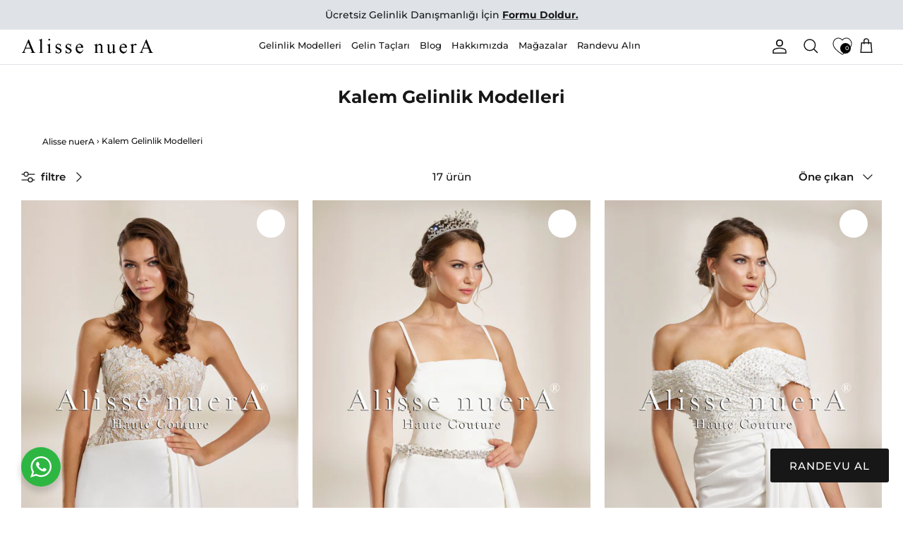

--- FILE ---
content_type: text/html; charset=utf-8
request_url: https://alissenuera.com/collections/kalem-gelinlik-modelleri
body_size: 34010
content:
<!DOCTYPE html><html lang="tr" dir="ltr">
<head>

  

 
<script>
!function (w, d, t) {
  w.TiktokAnalyticsObject=t;var ttq=w[t]=w[t]||[];ttq.methods=["page","track","identify","instances","debug","on","off","once","ready","alias","group","enableCookie","disableCookie"],ttq.setAndDefer=function(t,e){t[e]=function(){t.push([e].concat(Array.prototype.slice.call(arguments,0)))}};for(var i=0;i<ttq.methods.length;i++)ttq.setAndDefer(ttq,ttq.methods[i]);ttq.instance=function(t){for(var e=ttq._i[t]||[],n=0;n<ttq.methods.length;n++)ttq.setAndDefer(e,ttq.methods[n]);return e},ttq.load=function(e,n){var i="https://analytics.tiktok.com/i18n/pixel/events.js";ttq._i=ttq._i||{},ttq._i[e]=[],ttq._i[e]._u=i,ttq._t=ttq._t||{},ttq._t[e]=+new Date,ttq._o=ttq._o||{},ttq._o[e]=n||{};var o=document.createElement("script");o.type="text/javascript",o.async=!0,o.src=i+"?sdkid="+e+"&lib="+t;var a=document.getElementsByTagName("script")[0];a.parentNode.insertBefore(o,a)};

  ttq.load('CGGU2KJC77U6LAATOKDG');
  ttq.page();
}(window, document, 'ttq');
</script>

    
  <!-- Google tag (gtag.js) -->
<script async src="https://www.googletagmanager.com/gtag/js?id=AW-861780827"></script>
<script>
  window.dataLayer = window.dataLayer || [];
  function gtag(){dataLayer.push(arguments);}
  gtag('js', new Date());

  gtag('config', 'AW-861780827');
</script>

  <script>
  fbq('track', 'ViewContent');
</script>

  <meta name="google-site-verification" content="ceRsM6mc5On-NvLiHURWkB3OK34u0NfF36bGINIqXn0" />
  
<!-- Taboola Pixel Code -->
<script type='text/javascript'>
  window._tfa = window._tfa || [];
  window._tfa.push({notify: 'event', name: 'page_view', id: 1356530});
  !function (t, f, a, x) {
         if (!document.getElementById(x)) {
            t.async = 1;t.src = a;t.id=x;f.parentNode.insertBefore(t, f);
         }
  }(document.createElement('script'),
  document.getElementsByTagName('script')[0],
  '//cdn.taboola.com/libtrc/unip/1356530/tfa.js',
  'tb_tfa_script');
</script>
<!-- End of Taboola Pixel Code -->



  <!-- Google Tag Manager -->
<script>(function(w,d,s,l,i){w[l]=w[l]||[];w[l].push({'gtm.start':
new Date().getTime(),event:'gtm.js'});var f=d.getElementsByTagName(s)[0],
j=d.createElement(s),dl=l!='dataLayer'?'&l='+l:'';j.async=true;j.src=
'https://www.googletagmanager.com/gtm.js?id='+i+dl;f.parentNode.insertBefore(j,f);
})(window,document,'script','dataLayer','GTM-N9KKF7X');</script>
<!-- End Google Tag Manager -->


  <title>
    Kalem Gelinlik Modelleri &ndash; Alisse nuerA
  </title>

  <meta charset="utf-8" />
<meta name="viewport" content="width=device-width,initial-scale=1.0" />
<meta http-equiv="X-UA-Compatible" content="IE=edge">



<!-- Google tag (gtag.js) -->
<script async src="https://www.googletagmanager.com/gtag/js?id=AW-861780827"></script>
<script>
  window.dataLayer = window.dataLayer || [];
  function gtag(){dataLayer.push(arguments);}
  gtag('js', new Date());

  gtag('config', 'AW-861780827');
</script>


<!-- Taboola Pixel Code -->
<script type='text/javascript'>
  window._tfa = window._tfa || [];
  window._tfa.push({notify: 'event', name: 'page_view', id: 1356530});
  !function (t, f, a, x) {
         if (!document.getElementById(x)) {
            t.async = 1;t.src = a;t.id=x;f.parentNode.insertBefore(t, f);
         }
  }(document.createElement('script'),
  document.getElementsByTagName('script')[0],
  '//cdn.taboola.com/libtrc/unip/1356530/tfa.js',
  'tb_tfa_script');
</script>
<!-- End of Taboola Pixel Code -->

<link rel="preconnect" href="https://cdn.shopify.com" crossorigin>
<link rel="preconnect" href="https://fonts.shopify.com" crossorigin>
<link rel="preconnect" href="https://monorail-edge.shopifysvc.com"><link rel="preload" as="font" href="//alissenuera.com/cdn/fonts/montserrat/montserrat_n5.07ef3781d9c78c8b93c98419da7ad4fbeebb6635.woff2" type="font/woff2" crossorigin><link rel="preload" as="font" href="//alissenuera.com/cdn/fonts/montserrat/montserrat_n5.07ef3781d9c78c8b93c98419da7ad4fbeebb6635.woff2" type="font/woff2" crossorigin><link rel="preload" as="font" href="//alissenuera.com/cdn/fonts/montserrat/montserrat_n7.3c434e22befd5c18a6b4afadb1e3d77c128c7939.woff2" type="font/woff2" crossorigin><link rel="preload" as="font" href="//alissenuera.com/cdn/fonts/montserrat/montserrat_n4.81949fa0ac9fd2021e16436151e8eaa539321637.woff2" type="font/woff2" crossorigin><link rel="preload" href="//alissenuera.com/cdn/shop/t/23/assets/vendor.min.js?v=11589511144441591071677514402" as="script">
<link rel="preload" href="//alissenuera.com/cdn/shop/t/23/assets/theme.js?v=112191462833952669441733102619" as="script"><link rel="canonical" href="https://alissenuera.com/collections/kalem-gelinlik-modelleri" /><link rel="icon" href="//alissenuera.com/cdn/shop/files/alisse_nuera_favicon.png?crop=center&height=48&v=1670273431&width=48" type="image/png"><meta name="description" content="Kalem gelinlik modelleri özelleştirilebilir seçenekleriyle Alisse nuerA mağazalarında siz minimal gelin adaylarını bekliyor.">
<style>
    @font-face {
  font-family: Montserrat;
  font-weight: 500;
  font-style: normal;
  font-display: fallback;
  src: url("//alissenuera.com/cdn/fonts/montserrat/montserrat_n5.07ef3781d9c78c8b93c98419da7ad4fbeebb6635.woff2") format("woff2"),
       url("//alissenuera.com/cdn/fonts/montserrat/montserrat_n5.adf9b4bd8b0e4f55a0b203cdd84512667e0d5e4d.woff") format("woff");
}

    @font-face {
  font-family: Montserrat;
  font-weight: 700;
  font-style: normal;
  font-display: fallback;
  src: url("//alissenuera.com/cdn/fonts/montserrat/montserrat_n7.3c434e22befd5c18a6b4afadb1e3d77c128c7939.woff2") format("woff2"),
       url("//alissenuera.com/cdn/fonts/montserrat/montserrat_n7.5d9fa6e2cae713c8fb539a9876489d86207fe957.woff") format("woff");
}

    @font-face {
  font-family: Montserrat;
  font-weight: 500;
  font-style: normal;
  font-display: fallback;
  src: url("//alissenuera.com/cdn/fonts/montserrat/montserrat_n5.07ef3781d9c78c8b93c98419da7ad4fbeebb6635.woff2") format("woff2"),
       url("//alissenuera.com/cdn/fonts/montserrat/montserrat_n5.adf9b4bd8b0e4f55a0b203cdd84512667e0d5e4d.woff") format("woff");
}

    @font-face {
  font-family: Montserrat;
  font-weight: 500;
  font-style: italic;
  font-display: fallback;
  src: url("//alissenuera.com/cdn/fonts/montserrat/montserrat_i5.d3a783eb0cc26f2fda1e99d1dfec3ebaea1dc164.woff2") format("woff2"),
       url("//alissenuera.com/cdn/fonts/montserrat/montserrat_i5.76d414ea3d56bb79ef992a9c62dce2e9063bc062.woff") format("woff");
}

    @font-face {
  font-family: Montserrat;
  font-weight: 700;
  font-style: italic;
  font-display: fallback;
  src: url("//alissenuera.com/cdn/fonts/montserrat/montserrat_i7.a0d4a463df4f146567d871890ffb3c80408e7732.woff2") format("woff2"),
       url("//alissenuera.com/cdn/fonts/montserrat/montserrat_i7.f6ec9f2a0681acc6f8152c40921d2a4d2e1a2c78.woff") format("woff");
}

    @font-face {
  font-family: Montserrat;
  font-weight: 700;
  font-style: normal;
  font-display: fallback;
  src: url("//alissenuera.com/cdn/fonts/montserrat/montserrat_n7.3c434e22befd5c18a6b4afadb1e3d77c128c7939.woff2") format("woff2"),
       url("//alissenuera.com/cdn/fonts/montserrat/montserrat_n7.5d9fa6e2cae713c8fb539a9876489d86207fe957.woff") format("woff");
}

    @font-face {
  font-family: Montserrat;
  font-weight: 400;
  font-style: normal;
  font-display: fallback;
  src: url("//alissenuera.com/cdn/fonts/montserrat/montserrat_n4.81949fa0ac9fd2021e16436151e8eaa539321637.woff2") format("woff2"),
       url("//alissenuera.com/cdn/fonts/montserrat/montserrat_n4.a6c632ca7b62da89c3594789ba828388aac693fe.woff") format("woff");
}

    @font-face {
  font-family: Montserrat;
  font-weight: 500;
  font-style: normal;
  font-display: fallback;
  src: url("//alissenuera.com/cdn/fonts/montserrat/montserrat_n5.07ef3781d9c78c8b93c98419da7ad4fbeebb6635.woff2") format("woff2"),
       url("//alissenuera.com/cdn/fonts/montserrat/montserrat_n5.adf9b4bd8b0e4f55a0b203cdd84512667e0d5e4d.woff") format("woff");
}

    @font-face {
  font-family: Montserrat;
  font-weight: 600;
  font-style: normal;
  font-display: fallback;
  src: url("//alissenuera.com/cdn/fonts/montserrat/montserrat_n6.1326b3e84230700ef15b3a29fb520639977513e0.woff2") format("woff2"),
       url("//alissenuera.com/cdn/fonts/montserrat/montserrat_n6.652f051080eb14192330daceed8cd53dfdc5ead9.woff") format("woff");
}

  </style>

  <meta property="og:site_name" content="Alisse nuerA">
<meta property="og:url" content="https://alissenuera.com/collections/kalem-gelinlik-modelleri">
<meta property="og:title" content="Kalem Gelinlik Modelleri">
<meta property="og:type" content="product.group">
<meta property="og:description" content="Kalem gelinlik modelleri özelleştirilebilir seçenekleriyle Alisse nuerA mağazalarında siz minimal gelin adaylarını bekliyor."><meta property="og:image" content="http://alissenuera.com/cdn/shop/files/Alisse_nuerA_Logo_1200x1200.png?v=1685442177">
  <meta property="og:image:secure_url" content="https://alissenuera.com/cdn/shop/files/Alisse_nuerA_Logo_1200x1200.png?v=1685442177">
  <meta property="og:image:width" content="1200">
  <meta property="og:image:height" content="628"><meta name="twitter:site" content="@alissenuera"><meta name="twitter:card" content="summary_large_image">
<meta name="twitter:title" content="Kalem Gelinlik Modelleri">
<meta name="twitter:description" content="Kalem gelinlik modelleri özelleştirilebilir seçenekleriyle Alisse nuerA mağazalarında siz minimal gelin adaylarını bekliyor.">


  <link href="//alissenuera.com/cdn/shop/t/23/assets/styles.css?v=24806946466203103541733102620" rel="stylesheet" type="text/css" media="all" />
<script>
    window.theme = window.theme || {};
    theme.money_format_with_product_code_preference = "{{amount_no_decimals}} TL";
    theme.money_format_with_cart_code_preference = "{{amount_no_decimals}} TL";
    theme.money_format = "{{amount_no_decimals}}";
    theme.strings = {
      previous: "Öncesi",
      next: "Sonraki",
      addressError: "Bu adres aranırken hata oluştu",
      addressNoResults: "Bu adres için sonuç yok",
      addressQueryLimit: "Google API kullanım sınırını aştınız. Bir \u003ca href=\"https:\/\/developers.google.com\/maps\/premium\/usage-limits\"\u003ePremium Plana\u003c\/a\u003e yükseltmeyi düşünün.",
      authError: "Google Haritalar API Anahtarınızın kimliği doğrulanırken bir sorun oluştu.",
      icon_labels_left: "Ayrıldı",
      icon_labels_right: "Sağ",
      icon_labels_down: "Aşağı",
      icon_labels_close: "Kapat",
      icon_labels_plus: "Artı",
      imageSlider: "Resim kaydırıcı",
      cart_terms_confirmation: "Devam etmeden önce şartlar ve koşulları kabul etmelisiniz.",
      cart_general_quantity_too_high: "Translation missing: tr.cart.general.quantity_too_high",
      products_listing_from: "İtibaren",
      layout_live_search_see_all: "Tüm sonuçları gör",
      products_product_add_to_cart: "Sepete ekle",
      products_variant_no_stock: "Tükendi",
      products_variant_non_existent: "Kullanım dışı",
      products_product_pick_a: "bir tane seç",
      general_navigation_menu_toggle_aria_label: "Menüyü değiştir",
      general_accessibility_labels_close: "Kapat",
      products_product_added_to_cart: "sepete eklendi",
      general_quick_search_pages: "Sayfalar",
      general_quick_search_no_results: "Üzgünüz, herhangi bir sonuç bulamadık",
      collections_general_see_all_subcollections: "Tümünü Gör..."
    };
    theme.routes = {
      cart_url: '/cart',
      cart_add_url: '/cart/add.js',
      cart_update_url: '/cart/update.js',
      predictive_search_url: '/search/suggest'
    };
    theme.settings = {
      cart_type: "page",
      after_add_to_cart: "notification",
      quickbuy_style: "off",
      avoid_orphans: true
    };
    document.documentElement.classList.add('js');
  </script>

  <script src="//alissenuera.com/cdn/shop/t/23/assets/vendor.min.js?v=11589511144441591071677514402" defer="defer"></script>
  <script src="//alissenuera.com/cdn/shop/t/23/assets/theme.js?v=112191462833952669441733102619" defer="defer"></script>

  <script>window.performance && window.performance.mark && window.performance.mark('shopify.content_for_header.start');</script><meta name="google-site-verification" content="ceRsM6mc5On-NvLiHURWkB3OK34u0NfF36bGINIqXn0">
<meta id="shopify-digital-wallet" name="shopify-digital-wallet" content="/68586668353/digital_wallets/dialog">
<link rel="alternate" type="application/atom+xml" title="Feed" href="/collections/kalem-gelinlik-modelleri.atom" />
<link rel="alternate" type="application/json+oembed" href="https://alissenuera.com/collections/kalem-gelinlik-modelleri.oembed">
<script async="async" src="/checkouts/internal/preloads.js?locale=tr-TR"></script>
<script id="shopify-features" type="application/json">{"accessToken":"2b486b932d7f3fc31a2d52ee0f1f64a4","betas":["rich-media-storefront-analytics"],"domain":"alissenuera.com","predictiveSearch":true,"shopId":68586668353,"locale":"tr"}</script>
<script>var Shopify = Shopify || {};
Shopify.shop = "alisse-nuera.myshopify.com";
Shopify.locale = "tr";
Shopify.currency = {"active":"TRY","rate":"1.0"};
Shopify.country = "TR";
Shopify.theme = {"name":"ANinstalled\/master","id":145209065793,"schema_name":"alissenuera","schema_version":"0.3","theme_store_id":null,"role":"main"};
Shopify.theme.handle = "null";
Shopify.theme.style = {"id":null,"handle":null};
Shopify.cdnHost = "alissenuera.com/cdn";
Shopify.routes = Shopify.routes || {};
Shopify.routes.root = "/";</script>
<script type="module">!function(o){(o.Shopify=o.Shopify||{}).modules=!0}(window);</script>
<script>!function(o){function n(){var o=[];function n(){o.push(Array.prototype.slice.apply(arguments))}return n.q=o,n}var t=o.Shopify=o.Shopify||{};t.loadFeatures=n(),t.autoloadFeatures=n()}(window);</script>
<script id="shop-js-analytics" type="application/json">{"pageType":"collection"}</script>
<script defer="defer" async type="module" src="//alissenuera.com/cdn/shopifycloud/shop-js/modules/v2/client.init-shop-cart-sync_CjtpSPzS.tr.esm.js"></script>
<script defer="defer" async type="module" src="//alissenuera.com/cdn/shopifycloud/shop-js/modules/v2/chunk.common_Br-fhcC1.esm.js"></script>
<script type="module">
  await import("//alissenuera.com/cdn/shopifycloud/shop-js/modules/v2/client.init-shop-cart-sync_CjtpSPzS.tr.esm.js");
await import("//alissenuera.com/cdn/shopifycloud/shop-js/modules/v2/chunk.common_Br-fhcC1.esm.js");

  window.Shopify.SignInWithShop?.initShopCartSync?.({"fedCMEnabled":true,"windoidEnabled":true});

</script>
<script id="__st">var __st={"a":68586668353,"offset":10800,"reqid":"1758c45e-2c4b-421d-8f4b-97fe658bb173-1768999788","pageurl":"alissenuera.com\/collections\/kalem-gelinlik-modelleri","u":"5d0be7c0ad7c","p":"collection","rtyp":"collection","rid":429958299969};</script>
<script>window.ShopifyPaypalV4VisibilityTracking = true;</script>
<script id="captcha-bootstrap">!function(){'use strict';const t='contact',e='account',n='new_comment',o=[[t,t],['blogs',n],['comments',n],[t,'customer']],c=[[e,'customer_login'],[e,'guest_login'],[e,'recover_customer_password'],[e,'create_customer']],r=t=>t.map((([t,e])=>`form[action*='/${t}']:not([data-nocaptcha='true']) input[name='form_type'][value='${e}']`)).join(','),a=t=>()=>t?[...document.querySelectorAll(t)].map((t=>t.form)):[];function s(){const t=[...o],e=r(t);return a(e)}const i='password',u='form_key',d=['recaptcha-v3-token','g-recaptcha-response','h-captcha-response',i],f=()=>{try{return window.sessionStorage}catch{return}},m='__shopify_v',_=t=>t.elements[u];function p(t,e,n=!1){try{const o=window.sessionStorage,c=JSON.parse(o.getItem(e)),{data:r}=function(t){const{data:e,action:n}=t;return t[m]||n?{data:e,action:n}:{data:t,action:n}}(c);for(const[e,n]of Object.entries(r))t.elements[e]&&(t.elements[e].value=n);n&&o.removeItem(e)}catch(o){console.error('form repopulation failed',{error:o})}}const l='form_type',E='cptcha';function T(t){t.dataset[E]=!0}const w=window,h=w.document,L='Shopify',v='ce_forms',y='captcha';let A=!1;((t,e)=>{const n=(g='f06e6c50-85a8-45c8-87d0-21a2b65856fe',I='https://cdn.shopify.com/shopifycloud/storefront-forms-hcaptcha/ce_storefront_forms_captcha_hcaptcha.v1.5.2.iife.js',D={infoText:'hCaptcha ile korunuyor',privacyText:'Gizlilik',termsText:'Koşullar'},(t,e,n)=>{const o=w[L][v],c=o.bindForm;if(c)return c(t,g,e,D).then(n);var r;o.q.push([[t,g,e,D],n]),r=I,A||(h.body.append(Object.assign(h.createElement('script'),{id:'captcha-provider',async:!0,src:r})),A=!0)});var g,I,D;w[L]=w[L]||{},w[L][v]=w[L][v]||{},w[L][v].q=[],w[L][y]=w[L][y]||{},w[L][y].protect=function(t,e){n(t,void 0,e),T(t)},Object.freeze(w[L][y]),function(t,e,n,w,h,L){const[v,y,A,g]=function(t,e,n){const i=e?o:[],u=t?c:[],d=[...i,...u],f=r(d),m=r(i),_=r(d.filter((([t,e])=>n.includes(e))));return[a(f),a(m),a(_),s()]}(w,h,L),I=t=>{const e=t.target;return e instanceof HTMLFormElement?e:e&&e.form},D=t=>v().includes(t);t.addEventListener('submit',(t=>{const e=I(t);if(!e)return;const n=D(e)&&!e.dataset.hcaptchaBound&&!e.dataset.recaptchaBound,o=_(e),c=g().includes(e)&&(!o||!o.value);(n||c)&&t.preventDefault(),c&&!n&&(function(t){try{if(!f())return;!function(t){const e=f();if(!e)return;const n=_(t);if(!n)return;const o=n.value;o&&e.removeItem(o)}(t);const e=Array.from(Array(32),(()=>Math.random().toString(36)[2])).join('');!function(t,e){_(t)||t.append(Object.assign(document.createElement('input'),{type:'hidden',name:u})),t.elements[u].value=e}(t,e),function(t,e){const n=f();if(!n)return;const o=[...t.querySelectorAll(`input[type='${i}']`)].map((({name:t})=>t)),c=[...d,...o],r={};for(const[a,s]of new FormData(t).entries())c.includes(a)||(r[a]=s);n.setItem(e,JSON.stringify({[m]:1,action:t.action,data:r}))}(t,e)}catch(e){console.error('failed to persist form',e)}}(e),e.submit())}));const S=(t,e)=>{t&&!t.dataset[E]&&(n(t,e.some((e=>e===t))),T(t))};for(const o of['focusin','change'])t.addEventListener(o,(t=>{const e=I(t);D(e)&&S(e,y())}));const B=e.get('form_key'),M=e.get(l),P=B&&M;t.addEventListener('DOMContentLoaded',(()=>{const t=y();if(P)for(const e of t)e.elements[l].value===M&&p(e,B);[...new Set([...A(),...v().filter((t=>'true'===t.dataset.shopifyCaptcha))])].forEach((e=>S(e,t)))}))}(h,new URLSearchParams(w.location.search),n,t,e,['guest_login'])})(!0,!0)}();</script>
<script integrity="sha256-4kQ18oKyAcykRKYeNunJcIwy7WH5gtpwJnB7kiuLZ1E=" data-source-attribution="shopify.loadfeatures" defer="defer" src="//alissenuera.com/cdn/shopifycloud/storefront/assets/storefront/load_feature-a0a9edcb.js" crossorigin="anonymous"></script>
<script data-source-attribution="shopify.dynamic_checkout.dynamic.init">var Shopify=Shopify||{};Shopify.PaymentButton=Shopify.PaymentButton||{isStorefrontPortableWallets:!0,init:function(){window.Shopify.PaymentButton.init=function(){};var t=document.createElement("script");t.src="https://alissenuera.com/cdn/shopifycloud/portable-wallets/latest/portable-wallets.tr.js",t.type="module",document.head.appendChild(t)}};
</script>
<script data-source-attribution="shopify.dynamic_checkout.buyer_consent">
  function portableWalletsHideBuyerConsent(e){var t=document.getElementById("shopify-buyer-consent"),n=document.getElementById("shopify-subscription-policy-button");t&&n&&(t.classList.add("hidden"),t.setAttribute("aria-hidden","true"),n.removeEventListener("click",e))}function portableWalletsShowBuyerConsent(e){var t=document.getElementById("shopify-buyer-consent"),n=document.getElementById("shopify-subscription-policy-button");t&&n&&(t.classList.remove("hidden"),t.removeAttribute("aria-hidden"),n.addEventListener("click",e))}window.Shopify?.PaymentButton&&(window.Shopify.PaymentButton.hideBuyerConsent=portableWalletsHideBuyerConsent,window.Shopify.PaymentButton.showBuyerConsent=portableWalletsShowBuyerConsent);
</script>
<script data-source-attribution="shopify.dynamic_checkout.cart.bootstrap">document.addEventListener("DOMContentLoaded",(function(){function t(){return document.querySelector("shopify-accelerated-checkout-cart, shopify-accelerated-checkout")}if(t())Shopify.PaymentButton.init();else{new MutationObserver((function(e,n){t()&&(Shopify.PaymentButton.init(),n.disconnect())})).observe(document.body,{childList:!0,subtree:!0})}}));
</script>
<script id='scb4127' type='text/javascript' async='' src='https://alissenuera.com/cdn/shopifycloud/privacy-banner/storefront-banner.js'></script>
<script>window.performance && window.performance.mark && window.performance.mark('shopify.content_for_header.end');</script>

  <!-- Belkapp verify --><meta name="google-site-verification" content="yT1MQ8UZmSpCv1jyYEEAkGDrjNvuFmdaOnYMhjlTaJo" />

 
<!-- BEGIN app block: shopify://apps/ecomposer-builder/blocks/app-embed/a0fc26e1-7741-4773-8b27-39389b4fb4a0 --><!-- DNS Prefetch & Preconnect -->
<link rel="preconnect" href="https://cdn.ecomposer.app" crossorigin>
<link rel="dns-prefetch" href="https://cdn.ecomposer.app">

<link rel="prefetch" href="https://cdn.ecomposer.app/vendors/css/ecom-swiper@11.css" as="style">
<link rel="prefetch" href="https://cdn.ecomposer.app/vendors/js/ecom-swiper@11.0.5.js" as="script">
<link rel="prefetch" href="https://cdn.ecomposer.app/vendors/js/ecom_modal.js" as="script">

<!-- Global CSS --><!--ECOM-EMBED-->
  <style id="ecom-global-css" class="ecom-global-css">/**ECOM-INSERT-CSS**/.ecom-section > div.core__row--columns{max-width: 1200px;}.ecom-column>div.core__column--wrapper{padding: 20px;}div.core__blocks--body>div.ecom-block.elmspace:not(:first-child){margin-top: 20px;}:root{--ecom-global-container-width:1200px;--ecom-global-colunm-gap:20px;--ecom-global-elements-space:20px;--ecom-global-colors-primary:#ffffff;--ecom-global-colors-secondary:#ffffff;--ecom-global-colors-text:#ffffff;--ecom-global-colors-accent:#ffffff;--ecom-global-typography-h1-font-weight:600;--ecom-global-typography-h1-font-size:72px;--ecom-global-typography-h1-line-height:90px;--ecom-global-typography-h1-letter-spacing:-0.02em;--ecom-global-typography-h2-font-weight:600;--ecom-global-typography-h2-font-size:60px;--ecom-global-typography-h2-line-height:72px;--ecom-global-typography-h2-letter-spacing:-0.02em;--ecom-global-typography-h3-font-weight:600;--ecom-global-typography-h3-font-size:48px;--ecom-global-typography-h3-line-height:60px;--ecom-global-typography-h3-letter-spacing:-0.02em;--ecom-global-typography-h4-font-weight:600;--ecom-global-typography-h4-font-size:36px;--ecom-global-typography-h4-line-height:44px;--ecom-global-typography-h4-letter-spacing:-0.02em;--ecom-global-typography-h5-font-weight:600;--ecom-global-typography-h5-font-size:30px;--ecom-global-typography-h5-line-height:38px;--ecom-global-typography-h6-font-weight:600;--ecom-global-typography-h6-font-size:24px;--ecom-global-typography-h6-line-height:32px;--ecom-global-typography-h7-font-weight:400;--ecom-global-typography-h7-font-size:18px;--ecom-global-typography-h7-line-height:28px;}</style>
  <!--/ECOM-EMBED--><!-- Custom CSS & JS --><!-- Open Graph Meta Tags for Pages --><!-- Critical Inline Styles -->
<style class="ecom-theme-helper">.ecom-animation{opacity:0}.ecom-animation.animate,.ecom-animation.ecom-animated{opacity:1}.ecom-cart-popup{display:grid;position:fixed;inset:0;z-index:9999999;align-content:center;padding:5px;justify-content:center;align-items:center;justify-items:center}.ecom-cart-popup::before{content:' ';position:absolute;background:#e5e5e5b3;inset:0}.ecom-ajax-loading{cursor:not-allowed;pointer-events:none;opacity:.6}#ecom-toast{visibility:hidden;max-width:50px;height:60px;margin:auto;background-color:#333;color:#fff;text-align:center;border-radius:2px;position:fixed;z-index:1;left:0;right:0;bottom:30px;font-size:17px;display:grid;grid-template-columns:50px auto;align-items:center;justify-content:start;align-content:center;justify-items:start}#ecom-toast.ecom-toast-show{visibility:visible;animation:ecomFadein .5s,ecomExpand .5s .5s,ecomStay 3s 1s,ecomShrink .5s 4s,ecomFadeout .5s 4.5s}#ecom-toast #ecom-toast-icon{width:50px;height:100%;box-sizing:border-box;background-color:#111;color:#fff;padding:5px}#ecom-toast .ecom-toast-icon-svg{width:100%;height:100%;position:relative;vertical-align:middle;margin:auto;text-align:center}#ecom-toast #ecom-toast-desc{color:#fff;padding:16px;overflow:hidden;white-space:nowrap}@media(max-width:768px){#ecom-toast #ecom-toast-desc{white-space:normal;min-width:250px}#ecom-toast{height:auto;min-height:60px}}.ecom__column-full-height{height:100%}@keyframes ecomFadein{from{bottom:0;opacity:0}to{bottom:30px;opacity:1}}@keyframes ecomExpand{from{min-width:50px}to{min-width:var(--ecom-max-width)}}@keyframes ecomStay{from{min-width:var(--ecom-max-width)}to{min-width:var(--ecom-max-width)}}@keyframes ecomShrink{from{min-width:var(--ecom-max-width)}to{min-width:50px}}@keyframes ecomFadeout{from{bottom:30px;opacity:1}to{bottom:60px;opacity:0}}</style>


<!-- EComposer Config Script -->
<script id="ecom-theme-helpers" async>
window.EComposer=window.EComposer||{};(function(){if(!this.configs)this.configs={};this.configs.ajax_cart={enable:false};this.customer=false;this.proxy_path='/apps/ecomposer-visual-page-builder';
this.popupScriptUrl='https://cdn.shopify.com/extensions/019b200c-ceec-7ac9-af95-28c32fd62de8/ecomposer-94/assets/ecom_popup.js';
this.routes={domain:'https://alissenuera.com',root_url:'/',collections_url:'/collections',all_products_collection_url:'/collections/all',cart_url:'/cart',cart_add_url:'/cart/add',cart_change_url:'/cart/change',cart_clear_url:'/cart/clear',cart_update_url:'/cart/update',product_recommendations_url:'/recommendations/products'};
this.queryParams={};
if(window.location.search.length){new URLSearchParams(window.location.search).forEach((value,key)=>{this.queryParams[key]=value})}
this.money_format="{{amount_no_decimals}}";
this.money_with_currency_format="{{amount_no_decimals}} TL";
this.currencyCodeEnabled=null;this.abTestingData = [];this.formatMoney=function(t,e){const r=this.currencyCodeEnabled?this.money_with_currency_format:this.money_format;function a(t,e){return void 0===t?e:t}function o(t,e,r,o){if(e=a(e,2),r=a(r,","),o=a(o,"."),isNaN(t)||null==t)return 0;var n=(t=(t/100).toFixed(e)).split(".");return n[0].replace(/(\d)(?=(\d\d\d)+(?!\d))/g,"$1"+r)+(n[1]?o+n[1]:"")}"string"==typeof t&&(t=t.replace(".",""));var n="",i=/\{\{\s*(\w+)\s*\}\}/,s=e||r;switch(s.match(i)[1]){case"amount":n=o(t,2);break;case"amount_no_decimals":n=o(t,0);break;case"amount_with_comma_separator":n=o(t,2,".",",");break;case"amount_with_space_separator":n=o(t,2," ",",");break;case"amount_with_period_and_space_separator":n=o(t,2," ",".");break;case"amount_no_decimals_with_comma_separator":n=o(t,0,".",",");break;case"amount_no_decimals_with_space_separator":n=o(t,0," ");break;case"amount_with_apostrophe_separator":n=o(t,2,"'",".")}return s.replace(i,n)};
this.resizeImage=function(t,e){try{if(!e||"original"==e||"full"==e||"master"==e)return t;if(-1!==t.indexOf("cdn.shopify.com")||-1!==t.indexOf("/cdn/shop/")){var r=t.match(/\.(jpg|jpeg|gif|png|bmp|bitmap|tiff|tif|webp)((\#[0-9a-z\-]+)?(\?v=.*)?)?$/gim);if(null==r)return null;var a=t.split(r[0]),o=r[0];return a[0]+"_"+e+o}}catch(r){return t}return t};
this.getProduct=function(t){if(!t)return!1;let e=("/"===this.routes.root_url?"":this.routes.root_url)+"/products/"+t+".js?shop="+Shopify.shop;return window.ECOM_LIVE&&(e="/shop/builder/ajax/ecom-proxy/products/"+t+"?shop="+Shopify.shop),window.fetch(e,{headers:{"Content-Type":"application/json"}}).then(t=>t.ok?t.json():false)};
const u=new URLSearchParams(window.location.search);if(u.has("ecom-redirect")){const r=u.get("ecom-redirect");if(r){let d;try{d=decodeURIComponent(r)}catch{return}d=d.trim().replace(/[\r\n\t]/g,"");if(d.length>2e3)return;const p=["javascript:","data:","vbscript:","file:","ftp:","mailto:","tel:","sms:","chrome:","chrome-extension:","moz-extension:","ms-browser-extension:"],l=d.toLowerCase();for(const o of p)if(l.includes(o))return;const x=[/<script/i,/<\/script/i,/javascript:/i,/vbscript:/i,/onload=/i,/onerror=/i,/onclick=/i,/onmouseover=/i,/onfocus=/i,/onblur=/i,/onsubmit=/i,/onchange=/i,/alert\s*\(/i,/confirm\s*\(/i,/prompt\s*\(/i,/document\./i,/window\./i,/eval\s*\(/i];for(const t of x)if(t.test(d))return;if(d.startsWith("/")&&!d.startsWith("//")){if(!/^[a-zA-Z0-9\-._~:/?#[\]@!$&'()*+,;=%]+$/.test(d))return;if(d.includes("../")||d.includes("./"))return;window.location.href=d;return}if(!d.includes("://")&&!d.startsWith("//")){if(!/^[a-zA-Z0-9\-._~:/?#[\]@!$&'()*+,;=%]+$/.test(d))return;if(d.includes("../")||d.includes("./"))return;window.location.href="/"+d;return}let n;try{n=new URL(d)}catch{return}if(!["http:","https:"].includes(n.protocol))return;if(n.port&&(parseInt(n.port)<1||parseInt(n.port)>65535))return;const a=[window.location.hostname];if(a.includes(n.hostname)&&(n.href===d||n.toString()===d))window.location.href=d}}
}).bind(window.EComposer)();
if(window.Shopify&&window.Shopify.designMode&&window.top&&window.top.opener){window.addEventListener("load",function(){window.top.opener.postMessage({action:"ecomposer:loaded"},"*")})}
</script>

<!-- Quickview Script -->
<script id="ecom-theme-quickview" async>
window.EComposer=window.EComposer||{};(function(){this.initQuickview=function(){var enable_qv=false;const qv_wrapper_script=document.querySelector('#ecom-quickview-template-html');if(!qv_wrapper_script)return;const ecom_quickview=document.createElement('div');ecom_quickview.classList.add('ecom-quickview');ecom_quickview.innerHTML=qv_wrapper_script.innerHTML;document.body.prepend(ecom_quickview);const qv_wrapper=ecom_quickview.querySelector('.ecom-quickview__wrapper');const ecomQuickview=function(e){let t=qv_wrapper.querySelector(".ecom-quickview__content-data");if(t){let i=document.createRange().createContextualFragment(e);t.innerHTML="",t.append(i),qv_wrapper.classList.add("ecom-open");let c=new CustomEvent("ecom:quickview:init",{detail:{wrapper:qv_wrapper}});document.dispatchEvent(c),setTimeout(function(){qv_wrapper.classList.add("ecom-display")},500),closeQuickview(t)}},closeQuickview=function(e){let t=qv_wrapper.querySelector(".ecom-quickview__close-btn"),i=qv_wrapper.querySelector(".ecom-quickview__content");function c(t){let o=t.target;do{if(o==i||o&&o.classList&&o.classList.contains("ecom-modal"))return;o=o.parentNode}while(o);o!=i&&(qv_wrapper.classList.add("ecom-remove"),qv_wrapper.classList.remove("ecom-open","ecom-display","ecom-remove"),setTimeout(function(){e.innerHTML=""},300),document.removeEventListener("click",c),document.removeEventListener("keydown",n))}function n(t){(t.isComposing||27===t.keyCode)&&(qv_wrapper.classList.add("ecom-remove"),qv_wrapper.classList.remove("ecom-open","ecom-display","ecom-remove"),setTimeout(function(){e.innerHTML=""},300),document.removeEventListener("keydown",n),document.removeEventListener("click",c))}t&&t.addEventListener("click",function(t){t.preventDefault(),document.removeEventListener("click",c),document.removeEventListener("keydown",n),qv_wrapper.classList.add("ecom-remove"),qv_wrapper.classList.remove("ecom-open","ecom-display","ecom-remove"),setTimeout(function(){e.innerHTML=""},300)}),document.addEventListener("click",c),document.addEventListener("keydown",n)};function quickViewHandler(e){e&&e.preventDefault();let t=this;t.classList&&t.classList.add("ecom-loading");let i=t.classList?t.getAttribute("href"):window.location.pathname;if(i){if(window.location.search.includes("ecom_template_id")){let c=new URLSearchParams(location.search);i=window.location.pathname+"?section_id="+c.get("ecom_template_id")}else i+=(i.includes("?")?"&":"?")+"section_id=ecom-default-template-quickview";fetch(i).then(function(e){return 200==e.status?e.text():window.document.querySelector("#admin-bar-iframe")?(404==e.status?alert("Please create Ecomposer quickview template first!"):alert("Have some problem with quickview!"),t.classList&&t.classList.remove("ecom-loading"),!1):void window.open(new URL(i).pathname,"_blank")}).then(function(e){e&&(ecomQuickview(e),setTimeout(function(){t.classList&&t.classList.remove("ecom-loading")},300))}).catch(function(e){})}}
if(window.location.search.includes('ecom_template_id')){setTimeout(quickViewHandler,1000)}
if(enable_qv){const qv_buttons=document.querySelectorAll('.ecom-product-quickview');if(qv_buttons.length>0){qv_buttons.forEach(function(button,index){button.addEventListener('click',quickViewHandler)})}}
}}).bind(window.EComposer)();
</script>

<!-- Quickview Template -->
<script type="text/template" id="ecom-quickview-template-html">
<div class="ecom-quickview__wrapper ecom-dn"><div class="ecom-quickview__container"><div class="ecom-quickview__content"><div class="ecom-quickview__content-inner"><div class="ecom-quickview__content-data"></div></div><span class="ecom-quickview__close-btn"><svg version="1.1" xmlns="http://www.w3.org/2000/svg" width="32" height="32" viewBox="0 0 32 32"><path d="M10.722 9.969l-0.754 0.754 5.278 5.278-5.253 5.253 0.754 0.754 5.253-5.253 5.253 5.253 0.754-0.754-5.253-5.253 5.278-5.278-0.754-0.754-5.278 5.278z" fill="#000000"></path></svg></span></div></div></div>
</script>

<!-- Quickview Styles -->
<style class="ecom-theme-quickview">.ecom-quickview .ecom-animation{opacity:1}.ecom-quickview__wrapper{opacity:0;display:none;pointer-events:none}.ecom-quickview__wrapper.ecom-open{position:fixed;top:0;left:0;right:0;bottom:0;display:block;pointer-events:auto;z-index:100000;outline:0!important;-webkit-backface-visibility:hidden;opacity:1;transition:all .1s}.ecom-quickview__container{text-align:center;position:absolute;width:100%;height:100%;left:0;top:0;padding:0 8px;box-sizing:border-box;opacity:0;background-color:rgba(0,0,0,.8);transition:opacity .1s}.ecom-quickview__container:before{content:"";display:inline-block;height:100%;vertical-align:middle}.ecom-quickview__wrapper.ecom-display .ecom-quickview__content{visibility:visible;opacity:1;transform:none}.ecom-quickview__content{position:relative;display:inline-block;opacity:0;visibility:hidden;transition:transform .1s,opacity .1s;transform:translateX(-100px)}.ecom-quickview__content-inner{position:relative;display:inline-block;vertical-align:middle;margin:0 auto;text-align:left;z-index:999;overflow-y:auto;max-height:80vh}.ecom-quickview__content-data>.shopify-section{margin:0 auto;max-width:980px;overflow:hidden;position:relative;background-color:#fff;opacity:0}.ecom-quickview__wrapper.ecom-display .ecom-quickview__content-data>.shopify-section{opacity:1;transform:none}.ecom-quickview__wrapper.ecom-display .ecom-quickview__container{opacity:1}.ecom-quickview__wrapper.ecom-remove #shopify-section-ecom-default-template-quickview{opacity:0;transform:translateX(100px)}.ecom-quickview__close-btn{position:fixed!important;top:0;right:0;transform:none;background-color:transparent;color:#000;opacity:0;width:40px;height:40px;transition:.25s;z-index:9999;stroke:#fff}.ecom-quickview__wrapper.ecom-display .ecom-quickview__close-btn{opacity:1}.ecom-quickview__close-btn:hover{cursor:pointer}@media screen and (max-width:1024px){.ecom-quickview__content{position:absolute;inset:0;margin:50px 15px;display:flex}.ecom-quickview__close-btn{right:0}}.ecom-toast-icon-info{display:none}.ecom-toast-error .ecom-toast-icon-info{display:inline!important}.ecom-toast-error .ecom-toast-icon-success{display:none!important}.ecom-toast-icon-success{fill:#fff;width:35px}</style>

<!-- Toast Template -->
<script type="text/template" id="ecom-template-html"><!-- BEGIN app snippet: ecom-toast --><div id="ecom-toast"><div id="ecom-toast-icon"><svg xmlns="http://www.w3.org/2000/svg" class="ecom-toast-icon-svg ecom-toast-icon-info" fill="none" viewBox="0 0 24 24" stroke="currentColor"><path stroke-linecap="round" stroke-linejoin="round" stroke-width="2" d="M13 16h-1v-4h-1m1-4h.01M21 12a9 9 0 11-18 0 9 9 0 0118 0z"/></svg>
<svg class="ecom-toast-icon-svg ecom-toast-icon-success" xmlns="http://www.w3.org/2000/svg" viewBox="0 0 512 512"><path d="M256 8C119 8 8 119 8 256s111 248 248 248 248-111 248-248S393 8 256 8zm0 48c110.5 0 200 89.5 200 200 0 110.5-89.5 200-200 200-110.5 0-200-89.5-200-200 0-110.5 89.5-200 200-200m140.2 130.3l-22.5-22.7c-4.7-4.7-12.3-4.7-17-.1L215.3 303.7l-59.8-60.3c-4.7-4.7-12.3-4.7-17-.1l-22.7 22.5c-4.7 4.7-4.7 12.3-.1 17l90.8 91.5c4.7 4.7 12.3 4.7 17 .1l172.6-171.2c4.7-4.7 4.7-12.3 .1-17z"/></svg>
</div><div id="ecom-toast-desc"></div></div><!-- END app snippet --></script><!-- END app block --><!-- BEGIN app block: shopify://apps/se-wishlist-engine/blocks/app-embed/8f7c0857-8e71-463d-a168-8e133094753b --><link rel="preload" href="https://cdn.shopify.com/extensions/019bdabd-6cb4-76dd-b102-0fca94c8df62/wishlist-engine-226/assets/wishlist-engine.css" as="style" onload="this.onload=null;this.rel='stylesheet'">
<noscript><link rel="stylesheet" href="https://cdn.shopify.com/extensions/019bdabd-6cb4-76dd-b102-0fca94c8df62/wishlist-engine-226/assets/wishlist-engine.css"></noscript>

<meta name="wishlist_shop_current_currency" content="{{amount_no_decimals}}" id="wishlist_shop_current_currency"/>
<script data-id="Ad05seVZTT0FSY1FTM__14198427981142892921" type="application/javascript">
  var  customHeartIcon='';
  var  customHeartFillIcon='';
</script>

 
<script src="https://cdn.shopify.com/extensions/019bdabd-6cb4-76dd-b102-0fca94c8df62/wishlist-engine-226/assets/wishlist-engine-app.js" defer></script>

<!-- END app block --><script src="https://cdn.shopify.com/extensions/019b200c-ceec-7ac9-af95-28c32fd62de8/ecomposer-94/assets/ecom.js" type="text/javascript" defer="defer"></script>
<script src="https://cdn.shopify.com/extensions/19689677-6488-4a31-adf3-fcf4359c5fd9/forms-2295/assets/shopify-forms-loader.js" type="text/javascript" defer="defer"></script>
<link href="https://monorail-edge.shopifysvc.com" rel="dns-prefetch">
<script>(function(){if ("sendBeacon" in navigator && "performance" in window) {try {var session_token_from_headers = performance.getEntriesByType('navigation')[0].serverTiming.find(x => x.name == '_s').description;} catch {var session_token_from_headers = undefined;}var session_cookie_matches = document.cookie.match(/_shopify_s=([^;]*)/);var session_token_from_cookie = session_cookie_matches && session_cookie_matches.length === 2 ? session_cookie_matches[1] : "";var session_token = session_token_from_headers || session_token_from_cookie || "";function handle_abandonment_event(e) {var entries = performance.getEntries().filter(function(entry) {return /monorail-edge.shopifysvc.com/.test(entry.name);});if (!window.abandonment_tracked && entries.length === 0) {window.abandonment_tracked = true;var currentMs = Date.now();var navigation_start = performance.timing.navigationStart;var payload = {shop_id: 68586668353,url: window.location.href,navigation_start,duration: currentMs - navigation_start,session_token,page_type: "collection"};window.navigator.sendBeacon("https://monorail-edge.shopifysvc.com/v1/produce", JSON.stringify({schema_id: "online_store_buyer_site_abandonment/1.1",payload: payload,metadata: {event_created_at_ms: currentMs,event_sent_at_ms: currentMs}}));}}window.addEventListener('pagehide', handle_abandonment_event);}}());</script>
<script id="web-pixels-manager-setup">(function e(e,d,r,n,o){if(void 0===o&&(o={}),!Boolean(null===(a=null===(i=window.Shopify)||void 0===i?void 0:i.analytics)||void 0===a?void 0:a.replayQueue)){var i,a;window.Shopify=window.Shopify||{};var t=window.Shopify;t.analytics=t.analytics||{};var s=t.analytics;s.replayQueue=[],s.publish=function(e,d,r){return s.replayQueue.push([e,d,r]),!0};try{self.performance.mark("wpm:start")}catch(e){}var l=function(){var e={modern:/Edge?\/(1{2}[4-9]|1[2-9]\d|[2-9]\d{2}|\d{4,})\.\d+(\.\d+|)|Firefox\/(1{2}[4-9]|1[2-9]\d|[2-9]\d{2}|\d{4,})\.\d+(\.\d+|)|Chrom(ium|e)\/(9{2}|\d{3,})\.\d+(\.\d+|)|(Maci|X1{2}).+ Version\/(15\.\d+|(1[6-9]|[2-9]\d|\d{3,})\.\d+)([,.]\d+|)( \(\w+\)|)( Mobile\/\w+|) Safari\/|Chrome.+OPR\/(9{2}|\d{3,})\.\d+\.\d+|(CPU[ +]OS|iPhone[ +]OS|CPU[ +]iPhone|CPU IPhone OS|CPU iPad OS)[ +]+(15[._]\d+|(1[6-9]|[2-9]\d|\d{3,})[._]\d+)([._]\d+|)|Android:?[ /-](13[3-9]|1[4-9]\d|[2-9]\d{2}|\d{4,})(\.\d+|)(\.\d+|)|Android.+Firefox\/(13[5-9]|1[4-9]\d|[2-9]\d{2}|\d{4,})\.\d+(\.\d+|)|Android.+Chrom(ium|e)\/(13[3-9]|1[4-9]\d|[2-9]\d{2}|\d{4,})\.\d+(\.\d+|)|SamsungBrowser\/([2-9]\d|\d{3,})\.\d+/,legacy:/Edge?\/(1[6-9]|[2-9]\d|\d{3,})\.\d+(\.\d+|)|Firefox\/(5[4-9]|[6-9]\d|\d{3,})\.\d+(\.\d+|)|Chrom(ium|e)\/(5[1-9]|[6-9]\d|\d{3,})\.\d+(\.\d+|)([\d.]+$|.*Safari\/(?![\d.]+ Edge\/[\d.]+$))|(Maci|X1{2}).+ Version\/(10\.\d+|(1[1-9]|[2-9]\d|\d{3,})\.\d+)([,.]\d+|)( \(\w+\)|)( Mobile\/\w+|) Safari\/|Chrome.+OPR\/(3[89]|[4-9]\d|\d{3,})\.\d+\.\d+|(CPU[ +]OS|iPhone[ +]OS|CPU[ +]iPhone|CPU IPhone OS|CPU iPad OS)[ +]+(10[._]\d+|(1[1-9]|[2-9]\d|\d{3,})[._]\d+)([._]\d+|)|Android:?[ /-](13[3-9]|1[4-9]\d|[2-9]\d{2}|\d{4,})(\.\d+|)(\.\d+|)|Mobile Safari.+OPR\/([89]\d|\d{3,})\.\d+\.\d+|Android.+Firefox\/(13[5-9]|1[4-9]\d|[2-9]\d{2}|\d{4,})\.\d+(\.\d+|)|Android.+Chrom(ium|e)\/(13[3-9]|1[4-9]\d|[2-9]\d{2}|\d{4,})\.\d+(\.\d+|)|Android.+(UC? ?Browser|UCWEB|U3)[ /]?(15\.([5-9]|\d{2,})|(1[6-9]|[2-9]\d|\d{3,})\.\d+)\.\d+|SamsungBrowser\/(5\.\d+|([6-9]|\d{2,})\.\d+)|Android.+MQ{2}Browser\/(14(\.(9|\d{2,})|)|(1[5-9]|[2-9]\d|\d{3,})(\.\d+|))(\.\d+|)|K[Aa][Ii]OS\/(3\.\d+|([4-9]|\d{2,})\.\d+)(\.\d+|)/},d=e.modern,r=e.legacy,n=navigator.userAgent;return n.match(d)?"modern":n.match(r)?"legacy":"unknown"}(),u="modern"===l?"modern":"legacy",c=(null!=n?n:{modern:"",legacy:""})[u],f=function(e){return[e.baseUrl,"/wpm","/b",e.hashVersion,"modern"===e.buildTarget?"m":"l",".js"].join("")}({baseUrl:d,hashVersion:r,buildTarget:u}),m=function(e){var d=e.version,r=e.bundleTarget,n=e.surface,o=e.pageUrl,i=e.monorailEndpoint;return{emit:function(e){var a=e.status,t=e.errorMsg,s=(new Date).getTime(),l=JSON.stringify({metadata:{event_sent_at_ms:s},events:[{schema_id:"web_pixels_manager_load/3.1",payload:{version:d,bundle_target:r,page_url:o,status:a,surface:n,error_msg:t},metadata:{event_created_at_ms:s}}]});if(!i)return console&&console.warn&&console.warn("[Web Pixels Manager] No Monorail endpoint provided, skipping logging."),!1;try{return self.navigator.sendBeacon.bind(self.navigator)(i,l)}catch(e){}var u=new XMLHttpRequest;try{return u.open("POST",i,!0),u.setRequestHeader("Content-Type","text/plain"),u.send(l),!0}catch(e){return console&&console.warn&&console.warn("[Web Pixels Manager] Got an unhandled error while logging to Monorail."),!1}}}}({version:r,bundleTarget:l,surface:e.surface,pageUrl:self.location.href,monorailEndpoint:e.monorailEndpoint});try{o.browserTarget=l,function(e){var d=e.src,r=e.async,n=void 0===r||r,o=e.onload,i=e.onerror,a=e.sri,t=e.scriptDataAttributes,s=void 0===t?{}:t,l=document.createElement("script"),u=document.querySelector("head"),c=document.querySelector("body");if(l.async=n,l.src=d,a&&(l.integrity=a,l.crossOrigin="anonymous"),s)for(var f in s)if(Object.prototype.hasOwnProperty.call(s,f))try{l.dataset[f]=s[f]}catch(e){}if(o&&l.addEventListener("load",o),i&&l.addEventListener("error",i),u)u.appendChild(l);else{if(!c)throw new Error("Did not find a head or body element to append the script");c.appendChild(l)}}({src:f,async:!0,onload:function(){if(!function(){var e,d;return Boolean(null===(d=null===(e=window.Shopify)||void 0===e?void 0:e.analytics)||void 0===d?void 0:d.initialized)}()){var d=window.webPixelsManager.init(e)||void 0;if(d){var r=window.Shopify.analytics;r.replayQueue.forEach((function(e){var r=e[0],n=e[1],o=e[2];d.publishCustomEvent(r,n,o)})),r.replayQueue=[],r.publish=d.publishCustomEvent,r.visitor=d.visitor,r.initialized=!0}}},onerror:function(){return m.emit({status:"failed",errorMsg:"".concat(f," has failed to load")})},sri:function(e){var d=/^sha384-[A-Za-z0-9+/=]+$/;return"string"==typeof e&&d.test(e)}(c)?c:"",scriptDataAttributes:o}),m.emit({status:"loading"})}catch(e){m.emit({status:"failed",errorMsg:(null==e?void 0:e.message)||"Unknown error"})}}})({shopId: 68586668353,storefrontBaseUrl: "https://alissenuera.com",extensionsBaseUrl: "https://extensions.shopifycdn.com/cdn/shopifycloud/web-pixels-manager",monorailEndpoint: "https://monorail-edge.shopifysvc.com/unstable/produce_batch",surface: "storefront-renderer",enabledBetaFlags: ["2dca8a86"],webPixelsConfigList: [{"id":"710476097","configuration":"{\"config\":\"{\\\"pixel_id\\\":\\\"G-T9QMXMSQB9\\\",\\\"target_country\\\":\\\"TR\\\",\\\"gtag_events\\\":[{\\\"type\\\":\\\"purchase\\\",\\\"action_label\\\":\\\"G-T9QMXMSQB9\\\"},{\\\"type\\\":\\\"page_view\\\",\\\"action_label\\\":\\\"G-T9QMXMSQB9\\\"},{\\\"type\\\":\\\"view_item\\\",\\\"action_label\\\":\\\"G-T9QMXMSQB9\\\"},{\\\"type\\\":\\\"search\\\",\\\"action_label\\\":\\\"G-T9QMXMSQB9\\\"},{\\\"type\\\":\\\"add_to_cart\\\",\\\"action_label\\\":\\\"G-T9QMXMSQB9\\\"},{\\\"type\\\":\\\"begin_checkout\\\",\\\"action_label\\\":\\\"G-T9QMXMSQB9\\\"},{\\\"type\\\":\\\"add_payment_info\\\",\\\"action_label\\\":\\\"G-T9QMXMSQB9\\\"}],\\\"enable_monitoring_mode\\\":false}\"}","eventPayloadVersion":"v1","runtimeContext":"OPEN","scriptVersion":"b2a88bafab3e21179ed38636efcd8a93","type":"APP","apiClientId":1780363,"privacyPurposes":[],"dataSharingAdjustments":{"protectedCustomerApprovalScopes":["read_customer_address","read_customer_email","read_customer_name","read_customer_personal_data","read_customer_phone"]}},{"id":"640483649","configuration":"{\"pixel_id\":\"1851986028404602\",\"pixel_type\":\"facebook_pixel\",\"metaapp_system_user_token\":\"-\"}","eventPayloadVersion":"v1","runtimeContext":"OPEN","scriptVersion":"ca16bc87fe92b6042fbaa3acc2fbdaa6","type":"APP","apiClientId":2329312,"privacyPurposes":["ANALYTICS","MARKETING","SALE_OF_DATA"],"dataSharingAdjustments":{"protectedCustomerApprovalScopes":["read_customer_address","read_customer_email","read_customer_name","read_customer_personal_data","read_customer_phone"]}},{"id":"shopify-app-pixel","configuration":"{}","eventPayloadVersion":"v1","runtimeContext":"STRICT","scriptVersion":"0450","apiClientId":"shopify-pixel","type":"APP","privacyPurposes":["ANALYTICS","MARKETING"]},{"id":"shopify-custom-pixel","eventPayloadVersion":"v1","runtimeContext":"LAX","scriptVersion":"0450","apiClientId":"shopify-pixel","type":"CUSTOM","privacyPurposes":["ANALYTICS","MARKETING"]}],isMerchantRequest: false,initData: {"shop":{"name":"Alisse nuerA","paymentSettings":{"currencyCode":"TRY"},"myshopifyDomain":"alisse-nuera.myshopify.com","countryCode":"TR","storefrontUrl":"https:\/\/alissenuera.com"},"customer":null,"cart":null,"checkout":null,"productVariants":[],"purchasingCompany":null},},"https://alissenuera.com/cdn","fcfee988w5aeb613cpc8e4bc33m6693e112",{"modern":"","legacy":""},{"shopId":"68586668353","storefrontBaseUrl":"https:\/\/alissenuera.com","extensionBaseUrl":"https:\/\/extensions.shopifycdn.com\/cdn\/shopifycloud\/web-pixels-manager","surface":"storefront-renderer","enabledBetaFlags":"[\"2dca8a86\"]","isMerchantRequest":"false","hashVersion":"fcfee988w5aeb613cpc8e4bc33m6693e112","publish":"custom","events":"[[\"page_viewed\",{}],[\"collection_viewed\",{\"collection\":{\"id\":\"429958299969\",\"title\":\"Kalem Gelinlik Modelleri\",\"productVariants\":[{\"price\":{\"amount\":50000.0,\"currencyCode\":\"TRY\"},\"product\":{\"title\":\"Lüks Saten Etekli Derin Yırtmaçlı Straplez Gelinlik Modeli\",\"vendor\":\"Alisse nuerA\",\"id\":\"9769003319617\",\"untranslatedTitle\":\"Lüks Saten Etekli Derin Yırtmaçlı Straplez Gelinlik Modeli\",\"url\":\"\/products\/luks-saten-etekli-derin-yirtmacli-straplez-gelinlik-modeli\",\"type\":\"Gelinlik\"},\"id\":\"49589056864577\",\"image\":{\"src\":\"\/\/alissenuera.com\/cdn\/shop\/files\/Alisse-nuerA-Luks-Saten-Etekli-Derin-Yirtmacli-Straplez-Gelinlik-Modeli-Front-Detail.jpg?v=1729857946\"},\"sku\":\"ALS2422\",\"title\":\"Default Title\",\"untranslatedTitle\":\"Default Title\"},{\"price\":{\"amount\":47700.0,\"currencyCode\":\"TRY\"},\"product\":{\"title\":\"Kristal Taş İşlemeli Kurdele Kemerli Saten Peplum Etekli Gelinlik Modeli\",\"vendor\":\"Alisse nuerA\",\"id\":\"9769026355521\",\"untranslatedTitle\":\"Kristal Taş İşlemeli Kurdele Kemerli Saten Peplum Etekli Gelinlik Modeli\",\"url\":\"\/products\/kristal-tas-i%CC%87slemeli-kurdele-kemerli-saten-peplum-etekli-gelinlik-modeli\",\"type\":\"Gelinlik\"},\"id\":\"49589275328833\",\"image\":{\"src\":\"\/\/alissenuera.com\/cdn\/shop\/files\/Alisse-nuerA-Kristal-Tas-Islemeli-Kurdele-Kemerli-Saten-Peplum-Etekli-Gelinlik-Modeli-Front-Detail.jpg?v=1729860169\"},\"sku\":\"ALS2425\",\"title\":\"Default Title\",\"untranslatedTitle\":\"Default Title\"},{\"price\":{\"amount\":48200.0,\"currencyCode\":\"TRY\"},\"product\":{\"title\":\"Düşük Omuzlu Beden Drapeli Kalem Etek Gelinlik Modeli\",\"vendor\":\"Alisse nuerA\",\"id\":\"9800588329281\",\"untranslatedTitle\":\"Düşük Omuzlu Beden Drapeli Kalem Etek Gelinlik Modeli\",\"url\":\"\/products\/dusuk-omuzlu-beden-drapeli-kalem-etek-gelinlik-modeli\",\"type\":\"Gelinlik\"},\"id\":\"49724351349057\",\"image\":{\"src\":\"\/\/alissenuera.com\/cdn\/shop\/files\/Alisse-nuerA-Dusuk-Omuzlu-Beden-Drapeli-Kalem-Etek-Gelinlik-Modeli-Front-Detail.jpg?v=1732712113\"},\"sku\":null,\"title\":\"Default Title\",\"untranslatedTitle\":\"Default Title\"},{\"price\":{\"amount\":58000.0,\"currencyCode\":\"TRY\"},\"product\":{\"title\":\"Straplez Komple Dantelli Portatif Aksesuarlı Kalem Etek Gelinlik Modeli\",\"vendor\":\"Alisse nuerA\",\"id\":\"8300150128961\",\"untranslatedTitle\":\"Straplez Komple Dantelli Portatif Aksesuarlı Kalem Etek Gelinlik Modeli\",\"url\":\"\/products\/straplez-komple-dantelli-portatif-aksesuarli-kalem-etek-gelinlik-modeli\",\"type\":\"Gelinlik\"},\"id\":\"45126980206913\",\"image\":{\"src\":\"\/\/alissenuera.com\/cdn\/shop\/files\/Alisse-nuerA-Straplez-Komple-Dantelli-Portatif-Aksesuarli-Kalem-Etek-Gelinlik-Modeli-Front-Image.jpg?v=1683901192\"},\"sku\":\"\",\"title\":\"Default Title\",\"untranslatedTitle\":\"Default Title\"},{\"price\":{\"amount\":41000.0,\"currencyCode\":\"TRY\"},\"product\":{\"title\":\"Balık Etek Balon Kollu Saten Gelinlik Modeli\",\"vendor\":\"Alisse nuerA\",\"id\":\"8281636634945\",\"untranslatedTitle\":\"Balık Etek Balon Kollu Saten Gelinlik Modeli\",\"url\":\"\/products\/balik-etek-portatif-balon-kollu-saten-gelinlik-modeli\",\"type\":\"Gelinlik\"},\"id\":\"45076933509441\",\"image\":{\"src\":\"\/\/alissenuera.com\/cdn\/shop\/files\/Alisse-nuerA-Balik-Etek-Portatif-Balon-Kollu-Saten-Gelinlik-Modeli-Front-Left.jpg?v=1683192897\"},\"sku\":\"\",\"title\":\"Default Title\",\"untranslatedTitle\":\"Default Title\"},{\"price\":{\"amount\":48000.0,\"currencyCode\":\"TRY\"},\"product\":{\"title\":\"Düşük Omuzlu Kuyruklu Dantelli Gelinlik Modeli\",\"vendor\":\"Alisse nuerA\",\"id\":\"8270684291393\",\"untranslatedTitle\":\"Düşük Omuzlu Kuyruklu Dantelli Gelinlik Modeli\",\"url\":\"\/products\/dusuk-omuzlu-kuyruklu-dantelli-gelinlik-modeli\",\"type\":\"Gelinlik\"},\"id\":\"45047273554241\",\"image\":{\"src\":\"\/\/alissenuera.com\/cdn\/shop\/files\/Alisse-nuerA-Dusuk-Omuzlu-Kuyruklu-Dantelli-Gelinlik-Modeli-Front-Detail.jpg?v=1682688622\"},\"sku\":\"\",\"title\":\"Default Title\",\"untranslatedTitle\":\"Default Title\"},{\"price\":{\"amount\":48000.0,\"currencyCode\":\"TRY\"},\"product\":{\"title\":\"Balon Kollu Kalp Yaka İşlemeli Saten Balık Gelinlik Modeli\",\"vendor\":\"Alisse nuerA\",\"id\":\"8251581366593\",\"untranslatedTitle\":\"Balon Kollu Kalp Yaka İşlemeli Saten Balık Gelinlik Modeli\",\"url\":\"\/products\/balon-kollu-kalp-yaka-islemeli-saten-balik-gelinlik-modeli\",\"type\":\"Gelinlik\"},\"id\":\"44992906625345\",\"image\":{\"src\":\"\/\/alissenuera.com\/cdn\/shop\/products\/Balon-Kollu-Kalp-Yaka-Islemeli-Saten-Balik-Gelinlik-Modeli-Front-Image.jpg?v=1681911459\"},\"sku\":\"\",\"title\":\"Default Title\",\"untranslatedTitle\":\"Default Title\"},{\"price\":{\"amount\":45000.0,\"currencyCode\":\"TRY\"},\"product\":{\"title\":\"V Yaka Balon Kollu Dantelli Saten Yarım Balık Gelinlik\",\"vendor\":\"Alisse nuerA\",\"id\":\"8040002650433\",\"untranslatedTitle\":\"V Yaka Balon Kollu Dantelli Saten Yarım Balık Gelinlik\",\"url\":\"\/products\/2021-gelinlik-modelleri-19\",\"type\":\"\"},\"id\":\"44150246146369\",\"image\":{\"src\":\"\/\/alissenuera.com\/cdn\/shop\/products\/2021-gelinlik-modelleri-2021-nikah-elbiseleri-koleksiyonu-2021-nikah-gelinlikleri-alisse-nuera-19-01.jpg?v=1670445999\"},\"sku\":\"ALS-2127\",\"title\":\"Default Title\",\"untranslatedTitle\":\"Default Title\"},{\"price\":{\"amount\":55000.0,\"currencyCode\":\"TRY\"},\"product\":{\"title\":\"V Yaka Askılı Dantelli Aksesuarlı Özel Tasarım Gelinlik\",\"vendor\":\"Alisse nuerA\",\"id\":\"8040002552129\",\"untranslatedTitle\":\"V Yaka Askılı Dantelli Aksesuarlı Özel Tasarım Gelinlik\",\"url\":\"\/products\/2019-gelinlik-modelleri-tasarim-koleksiyonu-02\",\"type\":\"\"},\"id\":\"44150245916993\",\"image\":{\"src\":\"\/\/alissenuera.com\/cdn\/shop\/products\/gelinlik-modelleri-2019-alisse-nuera-02-01_fe128133-33bf-4c6f-920e-1d6265f116e7.jpg?v=1670445990\"},\"sku\":\"ALS-9017\",\"title\":\"Default Title\",\"untranslatedTitle\":\"Default Title\"},{\"price\":{\"amount\":44000.0,\"currencyCode\":\"TRY\"},\"product\":{\"title\":\"V Yaka Asimetrik Kollu Drapeli Saten Nikah Gelinliği\",\"vendor\":\"Alisse nuerA\",\"id\":\"8040002486593\",\"untranslatedTitle\":\"V Yaka Asimetrik Kollu Drapeli Saten Nikah Gelinliği\",\"url\":\"\/products\/2021-gelinlik-modelleri-22\",\"type\":\"\"},\"id\":\"44150245523777\",\"image\":{\"src\":\"\/\/alissenuera.com\/cdn\/shop\/products\/2021-gelinlik-modelleri-2021-nikah-elbiseleri-koleksiyonu-2021-nikah-gelinlikleri-alisse-nuera-22-01.jpg?v=1670445982\"},\"sku\":\"ALS-2134\",\"title\":\"Default Title\",\"untranslatedTitle\":\"Default Title\"},{\"price\":{\"amount\":45000.0,\"currencyCode\":\"TRY\"},\"product\":{\"title\":\"Tek Omuzlu İşli Saten Sırt Dekolteli Balık Gelinlik\",\"vendor\":\"Alisse nuerA\",\"id\":\"8040001208641\",\"untranslatedTitle\":\"Tek Omuzlu İşli Saten Sırt Dekolteli Balık Gelinlik\",\"url\":\"\/products\/2020-gelinlik-modelleri-34\",\"type\":\"\"},\"id\":\"44150241853761\",\"image\":{\"src\":\"\/\/alissenuera.com\/cdn\/shop\/products\/gelinlik-modelleri-2020-alisse-nuera-34-01.jpg?v=1670445888\"},\"sku\":\"\",\"title\":\"Default Title\",\"untranslatedTitle\":\"Default Title\"},{\"price\":{\"amount\":56000.0,\"currencyCode\":\"TRY\"},\"product\":{\"title\":\"Straplez Kalp Yaka Dantelli İspanyol Kollu Balık Gelinlik\",\"vendor\":\"Alisse nuerA\",\"id\":\"8039997112641\",\"untranslatedTitle\":\"Straplez Kalp Yaka Dantelli İspanyol Kollu Balık Gelinlik\",\"url\":\"\/products\/2020-gelinlik-modelleri-01\",\"type\":\"\"},\"id\":\"44150236545345\",\"image\":{\"src\":\"\/\/alissenuera.com\/cdn\/shop\/products\/gelinlik-modelleri-2020-alisse-nuera-01-01.jpg?v=1670445783\"},\"sku\":\"\",\"title\":\"Default Title\",\"untranslatedTitle\":\"Default Title\"},{\"price\":{\"amount\":38000.0,\"currencyCode\":\"TRY\"},\"product\":{\"title\":\"Straplez İşlemeli Saten Yarım Balık Pelerinli Gelinlik\",\"vendor\":\"Alisse nuerA\",\"id\":\"8039997047105\",\"untranslatedTitle\":\"Straplez İşlemeli Saten Yarım Balık Pelerinli Gelinlik\",\"url\":\"\/products\/2021-gelinlik-modelleri-09\",\"type\":\"\"},\"id\":\"44153163350337\",\"image\":{\"src\":\"\/\/alissenuera.com\/cdn\/shop\/products\/2021-gelinlik-modelleri-2021-nikah-elbiseleri-koleksiyonu-2021-nikah-gelinlikleri-alisse-nuera-09-01.jpg?v=1670445776\"},\"sku\":\"ALS-2136\",\"title\":\"Default Title\",\"untranslatedTitle\":\"Default Title\"},{\"price\":{\"amount\":52000.0,\"currencyCode\":\"TRY\"},\"product\":{\"title\":\"Kayık Yaka Transparan Dantelli Pelerinli Gelinlik\",\"vendor\":\"Alisse nuerA\",\"id\":\"8039991148865\",\"untranslatedTitle\":\"Kayık Yaka Transparan Dantelli Pelerinli Gelinlik\",\"url\":\"\/products\/2019-gelinlik-modelleri-tasarim-koleksiyonu-06\",\"type\":\"\"},\"id\":\"44150223110465\",\"image\":{\"src\":\"\/\/alissenuera.com\/cdn\/shop\/products\/gelinlik-modelleri-2019-alisse-nuera-06-01-1.jpg?v=1670445506\"},\"sku\":\"ALS-9018\",\"title\":\"Default Title\",\"untranslatedTitle\":\"Default Title\"},{\"price\":{\"amount\":44000.0,\"currencyCode\":\"TRY\"},\"product\":{\"title\":\"Kayık Yaka Balon Kollu Drapeli Kalem Etek Gelinlik\",\"vendor\":\"Alisse nuerA\",\"id\":\"8039990919489\",\"untranslatedTitle\":\"Kayık Yaka Balon Kollu Drapeli Kalem Etek Gelinlik\",\"url\":\"\/products\/2021-gelinlik-modelleri-13\",\"type\":\"\"},\"id\":\"44153157845313\",\"image\":{\"src\":\"\/\/alissenuera.com\/cdn\/shop\/products\/2021-gelinlik-modelleri-2021-nikah-elbiseleri-koleksiyonu-2021-nikah-gelinlikleri-alisse-nuera-13-01.jpg?v=1670445478\"},\"sku\":\"ALS-2126\",\"title\":\"Default Title\",\"untranslatedTitle\":\"Default Title\"},{\"price\":{\"amount\":75000.0,\"currencyCode\":\"TRY\"},\"product\":{\"title\":\"Düşük Omuzlu Fransız Dantelli Kollu Helen Gelinlik\",\"vendor\":\"Alisse nuerA\",\"id\":\"8039975223617\",\"untranslatedTitle\":\"Düşük Omuzlu Fransız Dantelli Kollu Helen Gelinlik\",\"url\":\"\/products\/2020-gelinlik-modelleri-13\",\"type\":\"\"},\"id\":\"44150176055617\",\"image\":{\"src\":\"\/\/alissenuera.com\/cdn\/shop\/products\/gelinlik-modelleri-2020-alisse-nuera-13-06.jpg?v=1670444622\"},\"sku\":\"\",\"title\":\"Default Title\",\"untranslatedTitle\":\"Default Title\"},{\"price\":{\"amount\":40000.0,\"currencyCode\":\"TRY\"},\"product\":{\"title\":\"Derin V Yaka Fiyonklu Sırt Dekolteli Kalem Etek Gelinlik\",\"vendor\":\"Alisse nuerA\",\"id\":\"8039974240577\",\"untranslatedTitle\":\"Derin V Yaka Fiyonklu Sırt Dekolteli Kalem Etek Gelinlik\",\"url\":\"\/products\/2021-gelinlik-modelleri-14\",\"type\":\"\"},\"id\":\"44153135857985\",\"image\":{\"src\":\"\/\/alissenuera.com\/cdn\/shop\/products\/2021-gelinlik-modelleri-2021-nikah-elbiseleri-koleksiyonu-2021-nikah-gelinlikleri-alisse-nuera-14-01.jpg?v=1670444508\"},\"sku\":\"ALS-2130\",\"title\":\"Default Title\",\"untranslatedTitle\":\"Default Title\"}]}}]]"});</script><script>
  window.ShopifyAnalytics = window.ShopifyAnalytics || {};
  window.ShopifyAnalytics.meta = window.ShopifyAnalytics.meta || {};
  window.ShopifyAnalytics.meta.currency = 'TRY';
  var meta = {"products":[{"id":9769003319617,"gid":"gid:\/\/shopify\/Product\/9769003319617","vendor":"Alisse nuerA","type":"Gelinlik","handle":"luks-saten-etekli-derin-yirtmacli-straplez-gelinlik-modeli","variants":[{"id":49589056864577,"price":5000000,"name":"Lüks Saten Etekli Derin Yırtmaçlı Straplez Gelinlik Modeli","public_title":null,"sku":"ALS2422"}],"remote":false},{"id":9769026355521,"gid":"gid:\/\/shopify\/Product\/9769026355521","vendor":"Alisse nuerA","type":"Gelinlik","handle":"kristal-tas-i̇slemeli-kurdele-kemerli-saten-peplum-etekli-gelinlik-modeli","variants":[{"id":49589275328833,"price":4770000,"name":"Kristal Taş İşlemeli Kurdele Kemerli Saten Peplum Etekli Gelinlik Modeli","public_title":null,"sku":"ALS2425"}],"remote":false},{"id":9800588329281,"gid":"gid:\/\/shopify\/Product\/9800588329281","vendor":"Alisse nuerA","type":"Gelinlik","handle":"dusuk-omuzlu-beden-drapeli-kalem-etek-gelinlik-modeli","variants":[{"id":49724351349057,"price":4820000,"name":"Düşük Omuzlu Beden Drapeli Kalem Etek Gelinlik Modeli","public_title":null,"sku":null}],"remote":false},{"id":8300150128961,"gid":"gid:\/\/shopify\/Product\/8300150128961","vendor":"Alisse nuerA","type":"Gelinlik","handle":"straplez-komple-dantelli-portatif-aksesuarli-kalem-etek-gelinlik-modeli","variants":[{"id":45126980206913,"price":5800000,"name":"Straplez Komple Dantelli Portatif Aksesuarlı Kalem Etek Gelinlik Modeli","public_title":null,"sku":""}],"remote":false},{"id":8281636634945,"gid":"gid:\/\/shopify\/Product\/8281636634945","vendor":"Alisse nuerA","type":"Gelinlik","handle":"balik-etek-portatif-balon-kollu-saten-gelinlik-modeli","variants":[{"id":45076933509441,"price":4100000,"name":"Balık Etek Balon Kollu Saten Gelinlik Modeli","public_title":null,"sku":""}],"remote":false},{"id":8270684291393,"gid":"gid:\/\/shopify\/Product\/8270684291393","vendor":"Alisse nuerA","type":"Gelinlik","handle":"dusuk-omuzlu-kuyruklu-dantelli-gelinlik-modeli","variants":[{"id":45047273554241,"price":4800000,"name":"Düşük Omuzlu Kuyruklu Dantelli Gelinlik Modeli","public_title":null,"sku":""}],"remote":false},{"id":8251581366593,"gid":"gid:\/\/shopify\/Product\/8251581366593","vendor":"Alisse nuerA","type":"Gelinlik","handle":"balon-kollu-kalp-yaka-islemeli-saten-balik-gelinlik-modeli","variants":[{"id":44992906625345,"price":4800000,"name":"Balon Kollu Kalp Yaka İşlemeli Saten Balık Gelinlik Modeli","public_title":null,"sku":""}],"remote":false},{"id":8040002650433,"gid":"gid:\/\/shopify\/Product\/8040002650433","vendor":"Alisse nuerA","type":"","handle":"2021-gelinlik-modelleri-19","variants":[{"id":44150246146369,"price":4500000,"name":"V Yaka Balon Kollu Dantelli Saten Yarım Balık Gelinlik","public_title":null,"sku":"ALS-2127"}],"remote":false},{"id":8040002552129,"gid":"gid:\/\/shopify\/Product\/8040002552129","vendor":"Alisse nuerA","type":"","handle":"2019-gelinlik-modelleri-tasarim-koleksiyonu-02","variants":[{"id":44150245916993,"price":5500000,"name":"V Yaka Askılı Dantelli Aksesuarlı Özel Tasarım Gelinlik","public_title":null,"sku":"ALS-9017"}],"remote":false},{"id":8040002486593,"gid":"gid:\/\/shopify\/Product\/8040002486593","vendor":"Alisse nuerA","type":"","handle":"2021-gelinlik-modelleri-22","variants":[{"id":44150245523777,"price":4400000,"name":"V Yaka Asimetrik Kollu Drapeli Saten Nikah Gelinliği","public_title":null,"sku":"ALS-2134"}],"remote":false},{"id":8040001208641,"gid":"gid:\/\/shopify\/Product\/8040001208641","vendor":"Alisse nuerA","type":"","handle":"2020-gelinlik-modelleri-34","variants":[{"id":44150241853761,"price":4500000,"name":"Tek Omuzlu İşli Saten Sırt Dekolteli Balık Gelinlik","public_title":null,"sku":""}],"remote":false},{"id":8039997112641,"gid":"gid:\/\/shopify\/Product\/8039997112641","vendor":"Alisse nuerA","type":"","handle":"2020-gelinlik-modelleri-01","variants":[{"id":44150236545345,"price":5600000,"name":"Straplez Kalp Yaka Dantelli İspanyol Kollu Balık Gelinlik","public_title":null,"sku":""}],"remote":false},{"id":8039997047105,"gid":"gid:\/\/shopify\/Product\/8039997047105","vendor":"Alisse nuerA","type":"","handle":"2021-gelinlik-modelleri-09","variants":[{"id":44153163350337,"price":3800000,"name":"Straplez İşlemeli Saten Yarım Balık Pelerinli Gelinlik","public_title":null,"sku":"ALS-2136"}],"remote":false},{"id":8039991148865,"gid":"gid:\/\/shopify\/Product\/8039991148865","vendor":"Alisse nuerA","type":"","handle":"2019-gelinlik-modelleri-tasarim-koleksiyonu-06","variants":[{"id":44150223110465,"price":5200000,"name":"Kayık Yaka Transparan Dantelli Pelerinli Gelinlik","public_title":null,"sku":"ALS-9018"}],"remote":false},{"id":8039990919489,"gid":"gid:\/\/shopify\/Product\/8039990919489","vendor":"Alisse nuerA","type":"","handle":"2021-gelinlik-modelleri-13","variants":[{"id":44153157845313,"price":4400000,"name":"Kayık Yaka Balon Kollu Drapeli Kalem Etek Gelinlik","public_title":null,"sku":"ALS-2126"}],"remote":false},{"id":8039975223617,"gid":"gid:\/\/shopify\/Product\/8039975223617","vendor":"Alisse nuerA","type":"","handle":"2020-gelinlik-modelleri-13","variants":[{"id":44150176055617,"price":7500000,"name":"Düşük Omuzlu Fransız Dantelli Kollu Helen Gelinlik","public_title":null,"sku":""}],"remote":false},{"id":8039974240577,"gid":"gid:\/\/shopify\/Product\/8039974240577","vendor":"Alisse nuerA","type":"","handle":"2021-gelinlik-modelleri-14","variants":[{"id":44153135857985,"price":4000000,"name":"Derin V Yaka Fiyonklu Sırt Dekolteli Kalem Etek Gelinlik","public_title":null,"sku":"ALS-2130"}],"remote":false}],"page":{"pageType":"collection","resourceType":"collection","resourceId":429958299969,"requestId":"1758c45e-2c4b-421d-8f4b-97fe658bb173-1768999788"}};
  for (var attr in meta) {
    window.ShopifyAnalytics.meta[attr] = meta[attr];
  }
</script>
<script class="analytics">
  (function () {
    var customDocumentWrite = function(content) {
      var jquery = null;

      if (window.jQuery) {
        jquery = window.jQuery;
      } else if (window.Checkout && window.Checkout.$) {
        jquery = window.Checkout.$;
      }

      if (jquery) {
        jquery('body').append(content);
      }
    };

    var hasLoggedConversion = function(token) {
      if (token) {
        return document.cookie.indexOf('loggedConversion=' + token) !== -1;
      }
      return false;
    }

    var setCookieIfConversion = function(token) {
      if (token) {
        var twoMonthsFromNow = new Date(Date.now());
        twoMonthsFromNow.setMonth(twoMonthsFromNow.getMonth() + 2);

        document.cookie = 'loggedConversion=' + token + '; expires=' + twoMonthsFromNow;
      }
    }

    var trekkie = window.ShopifyAnalytics.lib = window.trekkie = window.trekkie || [];
    if (trekkie.integrations) {
      return;
    }
    trekkie.methods = [
      'identify',
      'page',
      'ready',
      'track',
      'trackForm',
      'trackLink'
    ];
    trekkie.factory = function(method) {
      return function() {
        var args = Array.prototype.slice.call(arguments);
        args.unshift(method);
        trekkie.push(args);
        return trekkie;
      };
    };
    for (var i = 0; i < trekkie.methods.length; i++) {
      var key = trekkie.methods[i];
      trekkie[key] = trekkie.factory(key);
    }
    trekkie.load = function(config) {
      trekkie.config = config || {};
      trekkie.config.initialDocumentCookie = document.cookie;
      var first = document.getElementsByTagName('script')[0];
      var script = document.createElement('script');
      script.type = 'text/javascript';
      script.onerror = function(e) {
        var scriptFallback = document.createElement('script');
        scriptFallback.type = 'text/javascript';
        scriptFallback.onerror = function(error) {
                var Monorail = {
      produce: function produce(monorailDomain, schemaId, payload) {
        var currentMs = new Date().getTime();
        var event = {
          schema_id: schemaId,
          payload: payload,
          metadata: {
            event_created_at_ms: currentMs,
            event_sent_at_ms: currentMs
          }
        };
        return Monorail.sendRequest("https://" + monorailDomain + "/v1/produce", JSON.stringify(event));
      },
      sendRequest: function sendRequest(endpointUrl, payload) {
        // Try the sendBeacon API
        if (window && window.navigator && typeof window.navigator.sendBeacon === 'function' && typeof window.Blob === 'function' && !Monorail.isIos12()) {
          var blobData = new window.Blob([payload], {
            type: 'text/plain'
          });

          if (window.navigator.sendBeacon(endpointUrl, blobData)) {
            return true;
          } // sendBeacon was not successful

        } // XHR beacon

        var xhr = new XMLHttpRequest();

        try {
          xhr.open('POST', endpointUrl);
          xhr.setRequestHeader('Content-Type', 'text/plain');
          xhr.send(payload);
        } catch (e) {
          console.log(e);
        }

        return false;
      },
      isIos12: function isIos12() {
        return window.navigator.userAgent.lastIndexOf('iPhone; CPU iPhone OS 12_') !== -1 || window.navigator.userAgent.lastIndexOf('iPad; CPU OS 12_') !== -1;
      }
    };
    Monorail.produce('monorail-edge.shopifysvc.com',
      'trekkie_storefront_load_errors/1.1',
      {shop_id: 68586668353,
      theme_id: 145209065793,
      app_name: "storefront",
      context_url: window.location.href,
      source_url: "//alissenuera.com/cdn/s/trekkie.storefront.cd680fe47e6c39ca5d5df5f0a32d569bc48c0f27.min.js"});

        };
        scriptFallback.async = true;
        scriptFallback.src = '//alissenuera.com/cdn/s/trekkie.storefront.cd680fe47e6c39ca5d5df5f0a32d569bc48c0f27.min.js';
        first.parentNode.insertBefore(scriptFallback, first);
      };
      script.async = true;
      script.src = '//alissenuera.com/cdn/s/trekkie.storefront.cd680fe47e6c39ca5d5df5f0a32d569bc48c0f27.min.js';
      first.parentNode.insertBefore(script, first);
    };
    trekkie.load(
      {"Trekkie":{"appName":"storefront","development":false,"defaultAttributes":{"shopId":68586668353,"isMerchantRequest":null,"themeId":145209065793,"themeCityHash":"12516586826877594726","contentLanguage":"tr","currency":"TRY","eventMetadataId":"3fc1114f-498b-4f68-ae0c-6ec4c707eb83"},"isServerSideCookieWritingEnabled":true,"monorailRegion":"shop_domain","enabledBetaFlags":["65f19447"]},"Session Attribution":{},"S2S":{"facebookCapiEnabled":true,"source":"trekkie-storefront-renderer","apiClientId":580111}}
    );

    var loaded = false;
    trekkie.ready(function() {
      if (loaded) return;
      loaded = true;

      window.ShopifyAnalytics.lib = window.trekkie;

      var originalDocumentWrite = document.write;
      document.write = customDocumentWrite;
      try { window.ShopifyAnalytics.merchantGoogleAnalytics.call(this); } catch(error) {};
      document.write = originalDocumentWrite;

      window.ShopifyAnalytics.lib.page(null,{"pageType":"collection","resourceType":"collection","resourceId":429958299969,"requestId":"1758c45e-2c4b-421d-8f4b-97fe658bb173-1768999788","shopifyEmitted":true});

      var match = window.location.pathname.match(/checkouts\/(.+)\/(thank_you|post_purchase)/)
      var token = match? match[1]: undefined;
      if (!hasLoggedConversion(token)) {
        setCookieIfConversion(token);
        window.ShopifyAnalytics.lib.track("Viewed Product Category",{"currency":"TRY","category":"Collection: kalem-gelinlik-modelleri","collectionName":"kalem-gelinlik-modelleri","collectionId":429958299969,"nonInteraction":true},undefined,undefined,{"shopifyEmitted":true});
      }
    });


        var eventsListenerScript = document.createElement('script');
        eventsListenerScript.async = true;
        eventsListenerScript.src = "//alissenuera.com/cdn/shopifycloud/storefront/assets/shop_events_listener-3da45d37.js";
        document.getElementsByTagName('head')[0].appendChild(eventsListenerScript);

})();</script>
  <script>
  if (!window.ga || (window.ga && typeof window.ga !== 'function')) {
    window.ga = function ga() {
      (window.ga.q = window.ga.q || []).push(arguments);
      if (window.Shopify && window.Shopify.analytics && typeof window.Shopify.analytics.publish === 'function') {
        window.Shopify.analytics.publish("ga_stub_called", {}, {sendTo: "google_osp_migration"});
      }
      console.error("Shopify's Google Analytics stub called with:", Array.from(arguments), "\nSee https://help.shopify.com/manual/promoting-marketing/pixels/pixel-migration#google for more information.");
    };
    if (window.Shopify && window.Shopify.analytics && typeof window.Shopify.analytics.publish === 'function') {
      window.Shopify.analytics.publish("ga_stub_initialized", {}, {sendTo: "google_osp_migration"});
    }
  }
</script>
<script
  defer
  src="https://alissenuera.com/cdn/shopifycloud/perf-kit/shopify-perf-kit-3.0.4.min.js"
  data-application="storefront-renderer"
  data-shop-id="68586668353"
  data-render-region="gcp-us-central1"
  data-page-type="collection"
  data-theme-instance-id="145209065793"
  data-theme-name="alissenuera"
  data-theme-version="0.3"
  data-monorail-region="shop_domain"
  data-resource-timing-sampling-rate="10"
  data-shs="true"
  data-shs-beacon="true"
  data-shs-export-with-fetch="true"
  data-shs-logs-sample-rate="1"
  data-shs-beacon-endpoint="https://alissenuera.com/api/collect"
></script>
</head>

<body class="template-collection
" data-cc-animate-timeout="0"><script>
      if ('IntersectionObserver' in window) {
        document.body.classList.add("cc-animate-enabled");
      }
    </script><a class="skip-link visually-hidden" href="#content">İçeriğe atla</a><div id="shopify-section-announcement-bar" class="shopify-section section-announcement-bar">

<div id="section-id-announcement-bar" class="announcement-bar announcement-bar--with-announcement" data-section-type="announcement-bar" data-cc-animate>
    <style data-shopify>
      #section-id-announcement-bar {
        --announcement-background: #dfe3e8;
        --announcement-text: #171717;
        --link-underline: rgba(23, 23, 23, 0.6);
        --announcement-font-size: 14px;
      }
    </style>

    <div class="container container--no-max">
      <div class="announcement-bar__left desktop-only">
        
      </div>

      <div class="announcement-bar__middle"><div class="announcement-bar__announcements"><div class="announcement" >
                <div class="announcement__text"><p>Ücretsiz Gelinlik Danışmanlığı İçin <a href="/pages/online-gelinlik-modeli-danismani" title="ÜCRETSİZ ONLINE GELİNLİK MODELİ DANIŞMANLIĞI"><strong>Formu Doldur.</strong></a></p></div>
              </div></div>
          <div class="announcement-bar__announcement-controller">
            <button class="announcement-button announcement-button--previous notabutton" aria-label="Öncesi"><svg xmlns="http://www.w3.org/2000/svg" width="24" height="24" viewBox="0 0 24 24" fill="none" stroke="currentColor" stroke-width="1.5" stroke-linecap="round" stroke-linejoin="round" class="feather feather-chevron-left"><title>Ayrıldı</title><polyline points="15 18 9 12 15 6"></polyline></svg></button><button class="announcement-button announcement-button--next notabutton" aria-label="Sonraki"><svg xmlns="http://www.w3.org/2000/svg" width="24" height="24" viewBox="0 0 24 24" fill="none" stroke="currentColor" stroke-width="1.5" stroke-linecap="round" stroke-linejoin="round" class="feather feather-chevron-right"><title>Sağ</title><polyline points="9 18 15 12 9 6"></polyline></svg></button>
          </div></div>

      <div class="announcement-bar__right desktop-only">
        
        
      </div>
    </div>
  </div>
</div>
  <div id="shopify-section-header" class="shopify-section section-header"><style data-shopify>
  .logo img {
    width: 190px;
  }
  .logo-area__middle--logo-image {
    max-width: 190px;
  }
  @media (max-width: 767.98px) {
    .logo img {
      width: 130px;
    }
  }.section-header {
    position: -webkit-sticky;
    position: sticky;
  }</style>
<div data-section-type="header" data-cc-animate>
  <div id="pageheader" class="pageheader pageheader--layout-inline-menu-center pageheader--sticky">
    <div class="logo-area container container--no-max">
      <div class="logo-area__left">
        <div class="logo-area__left__inner"><a href = "javascript:history.back(-1)" type="button" class="pager-st-prev mobile-only" style="margin-right:5px"aria-label="Önceki" aria-disabled="false"> <svg xmlns="http://www.w3.org/2000/svg" width="24" height="24" viewBox="0 0 24 24" fill="none" stroke="currentColor" stroke-width="1.5" stroke-linecap="round" stroke-linejoin="round" class="feather feather-chevron-left"><title>Ayrıldı</title><polyline points="15 18 9 12 15 6"></polyline></svg> </a>
            <a class="show-search-link" href="/search" aria-label="Arama">
              <span class="show-search-link__icon"><svg width="24px" height="24px" viewBox="0 0 24 24" aria-hidden="true">
    <g transform="translate(3.000000, 3.000000)" stroke="currentColor" stroke-width="1.5" fill="none" fill-rule="evenodd">
        <circle cx="7.82352941" cy="7.82352941" r="7.82352941"></circle>
        <line x1="13.9705882" y1="13.9705882" x2="18.4411765" y2="18.4411765" stroke-linecap="square"></line>
    </g>
</svg></span>
              <span class="show-search-link__text visually-hidden">Arama</span>
            </a>
          
          
            <div class="navigation navigation--left" role="navigation" aria-label="Birincil gezinme">
              <div class="navigation__tier-1-container">
                <ul class="navigation__tier-1">
                  
<li class="navigation__item navigation__item--with-children navigation__item--with-mega-menu">
                      <a href="/collections/gelinlik-modelleri" class="navigation__link" aria-haspopup="true" aria-expanded="false" aria-controls="NavigationTier2-1">Gelinlik Modelleri</a>
                    </li>
                  
<li class="navigation__item">
                      <a href="/collections/gelin-taclari" class="navigation__link" >Gelin Taçları</a>
                    </li>
                  
<li class="navigation__item">
                      <a href="/blogs/gelin-odasi" class="navigation__link" >Blog</a>
                    </li>
                  
<li class="navigation__item">
                      <a href="/pages/hakkimizda" class="navigation__link" >Hakkımızda</a>
                    </li>
                  
<li class="navigation__item">
                      <a href="/pages/magazalar" class="navigation__link" >Mağazalar</a>
                    </li>
                  
<li class="navigation__item navigation__item--with-children navigation__item--with-small-menu">
                      <a href="/pages/randevu-alin" class="navigation__link" aria-haspopup="true" aria-expanded="false" aria-controls="NavigationTier2-6">Randevu Alın</a>
                    </li>
                  
                </ul>
              </div>
            </div>
          
        </div>
      </div>

      <div class="logo-area__middle logo-area__middle--logo-image">
        <div class="logo-area__middle__inner">
          <div class="logo"><a class="logo__link" href="/" title="Alisse nuerA"><img class="logo__image" src="//alissenuera.com/cdn/shop/files/alissenueralogo_380x_380x_c1139390-6602-47db-bc59-31f6a4b6be74_380x.webp?v=1685357609" alt="Alisse nuerA Logo" itemprop="logo" width="361" height="84" /></a></div>
        </div>
      </div>

      <div class="logo-area__right">
        <div class="logo-area__right__inner">
          
            
              <a class="header-account-link" href="https://shopify.com/68586668353/account?locale=tr&region_country=TR" aria-label="Hesap">
                <span class="header-account-link__text desktop-only visually-hidden">Hesap</span>
                <span class="header-account-link__icon"><svg width="24px" height="24px" viewBox="0 0 24 24" version="1.1" xmlns="http://www.w3.org/2000/svg" xmlns:xlink="http://www.w3.org/1999/xlink" aria-hidden="true">
  <g stroke="none" stroke-width="1" fill="none" fill-rule="evenodd">
      <path d="M12,2 C14.7614237,2 17,4.23857625 17,7 C17,9.76142375 14.7614237,12 12,12 C9.23857625,12 7,9.76142375 7,7 C7,4.23857625 9.23857625,2 12,2 Z M12,3.42857143 C10.0275545,3.42857143 8.42857143,5.02755446 8.42857143,7 C8.42857143,8.97244554 10.0275545,10.5714286 12,10.5714286 C13.2759485,10.5714286 14.4549736,9.89071815 15.0929479,8.7857143 C15.7309222,7.68071045 15.7309222,6.31928955 15.0929479,5.2142857 C14.4549736,4.10928185 13.2759485,3.42857143 12,3.42857143 Z" fill="currentColor"></path>
      <path d="M3,18.25 C3,15.763979 7.54216175,14.2499656 12.0281078,14.2499656 C16.5140539,14.2499656 21,15.7636604 21,18.25 C21,19.9075597 21,20.907554 21,21.2499827 L3,21.2499827 C3,20.9073416 3,19.9073474 3,18.25 Z" stroke="currentColor" stroke-width="1.5"></path>
      <circle stroke="currentColor" stroke-width="1.5" cx="12" cy="7" r="4.25"></circle>
  </g>
</svg></span>
              </a>
            
          
          
            <a class="show-search-link" href="/search">
              <span class="show-search-link__text visually-hidden">Arama</span>
              <span class="show-search-link__icon"><svg width="24px" height="24px" viewBox="0 0 24 24" aria-hidden="true">
    <g transform="translate(3.000000, 3.000000)" stroke="currentColor" stroke-width="1.5" fill="none" fill-rule="evenodd">
        <circle cx="7.82352941" cy="7.82352941" r="7.82352941"></circle>
        <line x1="13.9705882" y1="13.9705882" x2="18.4411765" y2="18.4411765" stroke-linecap="square"></line>
    </g>
</svg></span>
            </a>
          
          <a href="javascript:void(0)" class="header__icon h-wishlist-icon wishlist-page-widget"><svg xmlns="http://www.w3.org/2000/svg" width="24" height="24" viewBox="0 0 24 24" fill="none" overflow="unset" class="icon"><path d="M12.4869 22C12.2364 21.9968 11.9918 21.9232 11.7804 21.7875C8.18822 19.57 5.48518 17.3766 3.2783 14.8705C2.01853 13.5287 1.04215 11.942 0.408559 10.207C-0.730606 6.84675 0.5832 2.9211 3.46882 1.07256C4.78425 0.221399 6.35422 -0.134962 7.90363 0.0659208C9.45304 0.266804 10.8831 1.01212 11.9431 2.17126C12.1376 2.37977 12.3162 2.60031 12.4869 2.81685C12.7194 2.51694 12.97 2.2317 13.2371 1.96275C13.8816 1.32075 14.6473 0.816306 15.4888 0.479444C16.3303 0.142583 17.2302 -0.0198119 18.1351 0.00192686C19.0214 0.0266866 19.8936 0.23235 20.6992 0.606539C21.5048 0.980728 22.2271 1.51571 22.8227 2.17928C25.0693 4.63732 25.6012 7.62065 24.3072 10.8045C23.6255 12.404 22.6611 13.8647 21.4613 15.1151C19.3548 17.3836 16.9713 19.3724 14.3683 21.0336C14.019 21.2662 13.6578 21.4907 13.3006 21.7113L13.1934 21.7795C12.9825 21.9174 12.738 21.9937 12.4869 22Z" stroke="currentColor"></path></svg><span class="wishlist-h-count wishlist-total-count" data-total="0">0</span></a>
          
          <a href="/cart" class="cart-link">
            <span class="cart-link__label visually-hidden">Araba</span>
            <span class="cart-link__icon"><svg width="24px" height="24px" viewBox="0 0 24 24" aria-hidden="true">
  <g stroke="none" stroke-width="1" fill="none" fill-rule="evenodd">
    <rect x="0" y="0" width="24" height="24"></rect>
    <path d="M15.3214286,9.5 C15.3214286,7.93720195 15.3214286,6.5443448 15.3214286,5.32142857 C15.3214286,3.48705422 13.8343743,2 12,2 C10.1656257,2 8.67857143,3.48705422 8.67857143,5.32142857 C8.67857143,6.5443448 8.67857143,7.93720195 8.67857143,9.5" id="Oval-Copy-11" stroke="currentColor" stroke-width="1.5"></path>
    <polygon stroke="currentColor" stroke-width="1.5" points="5.35714286 7.70535714 18.6428571 7.70535714 19.75 21.2678571 4.25 21.2678571"></polygon>
  </g>
</svg></span>
          </a>
          <button class="button notabutton mobile-nav-toggle" aria-label="Menüyü değiştir" aria-controls="main-nav"><svg xmlns="http://www.w3.org/2000/svg" width="24" height="24" viewBox="0 0 24 24" fill="none" stroke="currentColor" stroke-width="1.5" stroke-linecap="round" stroke-linejoin="round" class="feather feather-menu" aria-hidden="true"><line x1="3" y1="12" x2="21" y2="12"></line><line x1="3" y1="6" x2="21" y2="6"></line><line x1="3" y1="18" x2="21" y2="18"></line></svg></button>
        </div>
      </div>
    </div><div id="main-search" class="main-search "
          data-live-search="false"
          data-live-search-price="false"
          data-live-search-vendor="false"
          data-live-search-meta="false"
          data-per-row-mob="2">

        <div class="main-search__container container">
          <button class="main-search__close button notabutton" aria-label="Kapat"><svg xmlns="http://www.w3.org/2000/svg" width="24" height="24" viewBox="0 0 24 24" fill="none" stroke="currentColor" stroke-width="1" stroke-linecap="round" stroke-linejoin="round" class="feather feather-x" aria-hidden="true"><line x1="18" y1="6" x2="6" y2="18"></line><line x1="6" y1="6" x2="18" y2="18"></line></svg></button>

          <form class="main-search__form" action="/search" method="get" autocomplete="off">
            <input type="hidden" name="type" value="product,article,page" />
            <input type="hidden" name="options[prefix]" value="last" />
            <div class="main-search__input-container">
              <input class="main-search__input" type="text" name="q" autocomplete="off" placeholder="Arama..." aria-label="Mağaza Ara" />
            </div>
            <button class="main-search__button button notabutton" type="submit" aria-label="Göndermek"><svg width="24px" height="24px" viewBox="0 0 24 24" aria-hidden="true">
    <g transform="translate(3.000000, 3.000000)" stroke="currentColor" stroke-width="1.5" fill="none" fill-rule="evenodd">
        <circle cx="7.82352941" cy="7.82352941" r="7.82352941"></circle>
        <line x1="13.9705882" y1="13.9705882" x2="18.4411765" y2="18.4411765" stroke-linecap="square"></line>
    </g>
</svg></button>
          </form>

          <div class="main-search__results"></div>

          
        </div>
      </div></div>

  <div id="main-nav" class="desktop-only">
    <div class="navigation navigation--main" role="navigation" aria-label="Birincil gezinme">
      <div class="navigation__tier-1-container">
        <ul class="navigation__tier-1">
  
<li class="navigation__item navigation__item--with-children navigation__item--with-mega-menu">
      <a href="/collections/gelinlik-modelleri" class="navigation__link" aria-haspopup="true" aria-expanded="false" aria-controls="NavigationTier2-1">Gelinlik Modelleri</a>

      
        <a class="navigation__children-toggle" href="#"><svg xmlns="http://www.w3.org/2000/svg" width="24" height="24" viewBox="0 0 24 24" fill="none" stroke="currentColor" stroke-width="1.3" stroke-linecap="round" stroke-linejoin="round" class="feather feather-chevron-down"><title>Menüyü değiştir</title><polyline points="6 9 12 15 18 9"></polyline></svg></a>

        <div id="NavigationTier2-1" class="navigation__tier-2-container navigation__child-tier"><div class="container">
              <ul class="navigation__tier-2 navigation__columns navigation__columns--count-7 navigation__columns--over-5-cols">
                
                  
                    <li class="navigation__item navigation__column">
                      <a href="/collections/gelinlik-modelleri" class="navigation__link" >Tüm Gelinlik Modelleri</a>
                      

                      
                    </li>
                  
                    <li class="navigation__item navigation__item--with-children navigation__column">
                      <a href="#" class="navigation__link navigation__column-title" aria-haspopup="true" aria-expanded="false">Etek Tipine Göre</a>
                      
                        <a class="navigation__children-toggle" href="#"><svg xmlns="http://www.w3.org/2000/svg" width="24" height="24" viewBox="0 0 24 24" fill="none" stroke="currentColor" stroke-width="1.3" stroke-linecap="round" stroke-linejoin="round" class="feather feather-chevron-down"><title>Menüyü değiştir</title><polyline points="6 9 12 15 18 9"></polyline></svg></a>
                      

                      
                        <div class="navigation__tier-3-container navigation__child-tier">
                          <ul class="navigation__tier-3">
                            
                            <li class="navigation__item">
                              <a class="navigation__link" href="/collections/prenses-gelinlik-modelleri">Prenses Gelinlik Modelleri</a>
                            </li>
                            
                            <li class="navigation__item">
                              <a class="navigation__link" href="/collections/a-kesim-gelinlik-modelleri">A Kesim Gelinlik Modelleri</a>
                            </li>
                            
                            <li class="navigation__item">
                              <a class="navigation__link" href="/collections/helen-gelinlik-modelleri">Helen Gelinlik Modelleri</a>
                            </li>
                            
                            <li class="navigation__item">
                              <a class="navigation__link" href="/collections/balik-gelinlik-modelleri">Balık Gelinlik Modelleri</a>
                            </li>
                            
                            <li class="navigation__item">
                              <a class="navigation__link" href="/collections/kisa-gelinlik-modelleri">Kısa Gelinlik Modelleri</a>
                            </li>
                            
                            <li class="navigation__item">
                              <a class="navigation__link" href="/collections/kabarik-gelinlik-modelleri">Kabarık Gelinlik Modelleri</a>
                            </li>
                            
                          </ul>
                        </div>
                      
                    </li>
                  
                    <li class="navigation__item navigation__item--with-children navigation__column">
                      <a href="#" class="navigation__link navigation__column-title" aria-haspopup="true" aria-expanded="false">Yaka Tipine Göre</a>
                      
                        <a class="navigation__children-toggle" href="#"><svg xmlns="http://www.w3.org/2000/svg" width="24" height="24" viewBox="0 0 24 24" fill="none" stroke="currentColor" stroke-width="1.3" stroke-linecap="round" stroke-linejoin="round" class="feather feather-chevron-down"><title>Menüyü değiştir</title><polyline points="6 9 12 15 18 9"></polyline></svg></a>
                      

                      
                        <div class="navigation__tier-3-container navigation__child-tier">
                          <ul class="navigation__tier-3">
                            
                            <li class="navigation__item">
                              <a class="navigation__link" href="/collections/kayik-yaka-gelinlik-modelleri">Kayık Yaka Gelinlik Modelleri</a>
                            </li>
                            
                            <li class="navigation__item">
                              <a class="navigation__link" href="/collections/hakim-yaka-gelinlik-modelleri">Hakim Yaka Gelinlik Modelleri</a>
                            </li>
                            
                            <li class="navigation__item">
                              <a class="navigation__link" href="/collections/v-yakali-gelinlik-modelleri">V Yakalı Gelinlik Modelleri</a>
                            </li>
                            
                            <li class="navigation__item">
                              <a class="navigation__link" href="/collections/kalp-yaka-gelinlik-modelleri">Kalp Yaka Gelinlik Modelleri</a>
                            </li>
                            
                            <li class="navigation__item">
                              <a class="navigation__link" href="/collections/kare-yaka-gelinlik-modelleri">Kare Yaka Gelinlik Modelleri</a>
                            </li>
                            
                            <li class="navigation__item">
                              <a class="navigation__link" href="/collections/straplez-gelinlik-modelleri">Straplez Gelinlik Modelleri</a>
                            </li>
                            
                          </ul>
                        </div>
                      
                    </li>
                  
                    <li class="navigation__item navigation__item--with-children navigation__column">
                      <a href="#" class="navigation__link navigation__column-title" aria-haspopup="true" aria-expanded="false">Kol Tipine Göre</a>
                      
                        <a class="navigation__children-toggle" href="#"><svg xmlns="http://www.w3.org/2000/svg" width="24" height="24" viewBox="0 0 24 24" fill="none" stroke="currentColor" stroke-width="1.3" stroke-linecap="round" stroke-linejoin="round" class="feather feather-chevron-down"><title>Menüyü değiştir</title><polyline points="6 9 12 15 18 9"></polyline></svg></a>
                      

                      
                        <div class="navigation__tier-3-container navigation__child-tier">
                          <ul class="navigation__tier-3">
                            
                            <li class="navigation__item">
                              <a class="navigation__link" href="/collections/uzun-kollu-gelinlik-modelleri">Uzun Kollu Gelinlik Modelleri</a>
                            </li>
                            
                            <li class="navigation__item">
                              <a class="navigation__link" href="/collections/balon-kol-gelinlik-modelleri">Balon Kol Gelinlik Modelleri</a>
                            </li>
                            
                            <li class="navigation__item">
                              <a class="navigation__link" href="/collections/askili-gelinlik-modelleri-ip-askili-gelinlik-modelleri">Askılı Gelinlik Modelleri </a>
                            </li>
                            
                            <li class="navigation__item">
                              <a class="navigation__link" href="/collections/tek-omuz-gelinlik-modelleri-asimetrik-kol-gelinlik">Tek Omuz Gelinlik Modelleri </a>
                            </li>
                            
                            <li class="navigation__item">
                              <a class="navigation__link" href="/collections/dusuk-kol-gelinlik-modelleri">Düşük Omuz Gelinlik Modelleri</a>
                            </li>
                            
                            <li class="navigation__item">
                              <a class="navigation__link" href="/collections/kolsuz-gelinlik-modelleri-sifir-kol-gelinlik-modelleri">Kolsuz/Sıfır Kol Gelinlik Modelleri</a>
                            </li>
                            
                          </ul>
                        </div>
                      
                    </li>
                  
                    <li class="navigation__item navigation__item--with-children navigation__column">
                      <a href="#" class="navigation__link navigation__column-title" aria-haspopup="true" aria-expanded="false">Tarza Göre </a>
                      
                        <a class="navigation__children-toggle" href="#"><svg xmlns="http://www.w3.org/2000/svg" width="24" height="24" viewBox="0 0 24 24" fill="none" stroke="currentColor" stroke-width="1.3" stroke-linecap="round" stroke-linejoin="round" class="feather feather-chevron-down"><title>Menüyü değiştir</title><polyline points="6 9 12 15 18 9"></polyline></svg></a>
                      

                      
                        <div class="navigation__tier-3-container navigation__child-tier">
                          <ul class="navigation__tier-3">
                            
                            <li class="navigation__item">
                              <a class="navigation__link" href="/collections/vintage-gelinlik-modelleri">Vintage Gelinlik Modelleri</a>
                            </li>
                            
                            <li class="navigation__item">
                              <a class="navigation__link" href="/collections/bohem-gelinlik-modelleri">Bohem Gelinlik Modelleri</a>
                            </li>
                            
                            <li class="navigation__item">
                              <a class="navigation__link" href="/collections/modern-gelinlik-modelleri">Modern Gelinlik Modelleri</a>
                            </li>
                            
                            <li class="navigation__item">
                              <a class="navigation__link" href="/collections/sade-ve-minimal-gelinlik-modelleri">Sade Gelinlik Modelleri</a>
                            </li>
                            
                            <li class="navigation__item">
                              <a class="navigation__link" href="/collections/zarif-gelinlik-modelleri">Zarif Gelinlik Modelleri</a>
                            </li>
                            
                          </ul>
                        </div>
                      
                    </li>
                  
                    <li class="navigation__item navigation__item--with-children navigation__column">
                      <a href="#" class="navigation__link navigation__column-title" aria-haspopup="true" aria-expanded="false">Kumaşa Göre</a>
                      
                        <a class="navigation__children-toggle" href="#"><svg xmlns="http://www.w3.org/2000/svg" width="24" height="24" viewBox="0 0 24 24" fill="none" stroke="currentColor" stroke-width="1.3" stroke-linecap="round" stroke-linejoin="round" class="feather feather-chevron-down"><title>Menüyü değiştir</title><polyline points="6 9 12 15 18 9"></polyline></svg></a>
                      

                      
                        <div class="navigation__tier-3-container navigation__child-tier">
                          <ul class="navigation__tier-3">
                            
                            <li class="navigation__item">
                              <a class="navigation__link" href="/collections/dantelli-gelinlik-modelleri">Dantelli Gelinlik Modelleri</a>
                            </li>
                            
                            <li class="navigation__item">
                              <a class="navigation__link" href="/collections/tul-gelinlik-modelleri">Tül Gelinlik Modelleri</a>
                            </li>
                            
                            <li class="navigation__item">
                              <a class="navigation__link" href="/collections/saten-gelinlik-modelleri">Saten Gelinlik Modelleri</a>
                            </li>
                            
                            <li class="navigation__item">
                              <a class="navigation__link" href="/collections/fransiz-model-dantelli-gelinlik-modelleri">Fransız Dantelli Gelinlik Modelleri</a>
                            </li>
                            
                            <li class="navigation__item">
                              <a class="navigation__link" href="/collections/sifon-gelinlik-modelleri">Şifon Gelinlik Modelleri</a>
                            </li>
                            
                            <li class="navigation__item">
                              <a class="navigation__link" href="/collections/simli-gelinlik-modelleri">Simli Gelinlik Modelleri</a>
                            </li>
                            
                          </ul>
                        </div>
                      
                    </li>
                  
                    <li class="navigation__item navigation__item--with-children navigation__column">
                      <a href="#" class="navigation__link navigation__column-title" aria-haspopup="true" aria-expanded="false">Tasarım/Renk/Konsepte Göre</a>
                      
                        <a class="navigation__children-toggle" href="#"><svg xmlns="http://www.w3.org/2000/svg" width="24" height="24" viewBox="0 0 24 24" fill="none" stroke="currentColor" stroke-width="1.3" stroke-linecap="round" stroke-linejoin="round" class="feather feather-chevron-down"><title>Menüyü değiştir</title><polyline points="6 9 12 15 18 9"></polyline></svg></a>
                      

                      
                        <div class="navigation__tier-3-container navigation__child-tier">
                          <ul class="navigation__tier-3">
                            
                            <li class="navigation__item">
                              <a class="navigation__link" href="/collections/tasli-gelinlik-modelleri">Taşlı Gelinlik Modelleri</a>
                            </li>
                            
                            <li class="navigation__item">
                              <a class="navigation__link" href="/collections/dekolteli-gelinlik-modelleri">Dekolteli Gelinlik Modelleri</a>
                            </li>
                            
                            <li class="navigation__item">
                              <a class="navigation__link" href="/collections/yirtmacli-gelinlik-modelleri">Yırtmaçlı Gelinlik Modelleri</a>
                            </li>
                            
                            <li class="navigation__item">
                              <a class="navigation__link" href="/collections/nikah-elbisesi-modelleri">Nikah Elbisesi Modelleri</a>
                            </li>
                            
                            <li class="navigation__item">
                              <a class="navigation__link" href="/collections/after-party-elbiseleri">After Parti Elbiseleri</a>
                            </li>
                            
                            <li class="navigation__item">
                              <a class="navigation__link" href="/collections/nisan-gelinlikleri">Nişan Gelinlikleri</a>
                            </li>
                            
                            <li class="navigation__item">
                              <a class="navigation__link" href="/collections/beyaz-gelinlik-modelleri">Beyaz Gelinlik Modelleri</a>
                            </li>
                            
                            <li class="navigation__item">
                              <a class="navigation__link" href="/collections/beyaz-nikah-elbisesi-modelleri">Beyaz Nikah Elbisesi Modelleri</a>
                            </li>
                            
                          </ul>
                        </div>
                      
                    </li>
                  
                
</ul>
            </div></div>
      
    </li>
  
<li class="navigation__item">
      <a href="/collections/gelin-taclari" class="navigation__link" >Gelin Taçları</a>

      
    </li>
  
<li class="navigation__item">
      <a href="/blogs/gelin-odasi" class="navigation__link" >Blog</a>

      
    </li>
  
<li class="navigation__item">
      <a href="/pages/hakkimizda" class="navigation__link" >Hakkımızda</a>

      
    </li>
  
<li class="navigation__item">
      <a href="/pages/magazalar" class="navigation__link" >Mağazalar</a>

      
    </li>
  
<li class="navigation__item navigation__item--with-children navigation__item--with-small-menu">
      <a href="/pages/randevu-alin" class="navigation__link" aria-haspopup="true" aria-expanded="false" aria-controls="NavigationTier2-6">Randevu Alın</a>

      
        <a class="navigation__children-toggle" href="#"><svg xmlns="http://www.w3.org/2000/svg" width="24" height="24" viewBox="0 0 24 24" fill="none" stroke="currentColor" stroke-width="1.3" stroke-linecap="round" stroke-linejoin="round" class="feather feather-chevron-down"><title>Menüyü değiştir</title><polyline points="6 9 12 15 18 9"></polyline></svg></a>

        <div id="NavigationTier2-6" class="navigation__tier-2-container navigation__child-tier"><div class="container">
              <ul class="navigation__tier-2">
                
                  
                    <li class="navigation__item">
                      <a href="/pages/randevu-alin-etiler-istanbul" class="navigation__link" > Etiler İstanbul Randevu Al</a>
                      

                      
                    </li>
                  
                    <li class="navigation__item">
                      <a href="/pages/randevuistanbul" class="navigation__link" > Fatih İstanbul Randevu Al</a>
                      

                      
                    </li>
                  
                    <li class="navigation__item">
                      <a href="/pages/randevu-alin-ankara" class="navigation__link" >Ankara Randevu Al</a>
                      

                      
                    </li>
                  
                    <li class="navigation__item">
                      <a href="/pages/randevu-alin-samsun" class="navigation__link" >Samsun Randevu Al</a>
                      

                      
                    </li>
                  
                    <li class="navigation__item">
                      <a href="/pages/randevu-alin-fethiye" class="navigation__link" > Fethiye Randevu Al</a>
                      

                      
                    </li>
                  
                    <li class="navigation__item">
                      <a href="/pages/randevu-alin-kibris" class="navigation__link" >Kıbrıs Randevu Al</a>
                      

                      
                    </li>
                  
                    <li class="navigation__item">
                      <a href="/pages/randevu-alin-cidde" class="navigation__link" >Arabistan Randevu Alın</a>
                      

                      
                    </li>
                  
                
</ul>
            </div></div>
      
    </li>
  
</ul>
      </div>
    </div>
  </div><script class="mobile-navigation-drawer-template" type="text/template">
    <div class="mobile-navigation-drawer" data-mobile-expand-with-entire-link="true">
      <div class="navigation navigation--main" role="navigation" aria-label="Birincil gezinme">
        <div class="navigation__tier-1-container">
          <div class="navigation__mobile-header">
            <a href="#" class="mobile-nav-back ltr-icon" aria-label="Geri"><svg xmlns="http://www.w3.org/2000/svg" width="24" height="24" viewBox="0 0 24 24" fill="none" stroke="currentColor" stroke-width="1.3" stroke-linecap="round" stroke-linejoin="round" class="feather feather-chevron-left"><title>Ayrıldı</title><polyline points="15 18 9 12 15 6"></polyline></svg></a>
            <span class="mobile-nav-title"></span>
            <a href="#" class="mobile-nav-toggle"  aria-label="Kapat"><svg xmlns="http://www.w3.org/2000/svg" width="24" height="24" viewBox="0 0 24 24" fill="none" stroke="currentColor" stroke-width="1.3" stroke-linecap="round" stroke-linejoin="round" class="feather feather-x" aria-hidden="true"><line x1="18" y1="6" x2="6" y2="18"></line><line x1="6" y1="6" x2="18" y2="18"></line></svg></a>
          </div>
          <ul class="navigation__tier-1">
  
<li class="navigation__item navigation__item--with-children navigation__item--with-mega-menu">
      <a href="/collections/gelinlik-modelleri" class="navigation__link" aria-haspopup="true" aria-expanded="false" aria-controls="NavigationTier2-1-mob">Gelinlik Modelleri</a>

      
        <a class="navigation__children-toggle" href="#"><svg xmlns="http://www.w3.org/2000/svg" width="24" height="24" viewBox="0 0 24 24" fill="none" stroke="currentColor" stroke-width="1.3" stroke-linecap="round" stroke-linejoin="round" class="feather feather-chevron-down"><title>Menüyü değiştir</title><polyline points="6 9 12 15 18 9"></polyline></svg></a>

        <div id="NavigationTier2-1-mob" class="navigation__tier-2-container navigation__child-tier"><div class="container">
              <ul class="navigation__tier-2 navigation__columns navigation__columns--count-7 navigation__columns--over-5-cols">
                
                  
                    <li class="navigation__item navigation__column">
                      <a href="/collections/gelinlik-modelleri" class="navigation__link" >Tüm Gelinlik Modelleri</a>
                      

                      
                    </li>
                  
                    <li class="navigation__item navigation__item--with-children navigation__column">
                      <a href="#" class="navigation__link navigation__column-title" aria-haspopup="true" aria-expanded="false">Etek Tipine Göre</a>
                      
                        <a class="navigation__children-toggle" href="#"><svg xmlns="http://www.w3.org/2000/svg" width="24" height="24" viewBox="0 0 24 24" fill="none" stroke="currentColor" stroke-width="1.3" stroke-linecap="round" stroke-linejoin="round" class="feather feather-chevron-down"><title>Menüyü değiştir</title><polyline points="6 9 12 15 18 9"></polyline></svg></a>
                      

                      
                        <div class="navigation__tier-3-container navigation__child-tier">
                          <ul class="navigation__tier-3">
                            
                            <li class="navigation__item">
                              <a class="navigation__link" href="/collections/prenses-gelinlik-modelleri">Prenses Gelinlik Modelleri</a>
                            </li>
                            
                            <li class="navigation__item">
                              <a class="navigation__link" href="/collections/a-kesim-gelinlik-modelleri">A Kesim Gelinlik Modelleri</a>
                            </li>
                            
                            <li class="navigation__item">
                              <a class="navigation__link" href="/collections/helen-gelinlik-modelleri">Helen Gelinlik Modelleri</a>
                            </li>
                            
                            <li class="navigation__item">
                              <a class="navigation__link" href="/collections/balik-gelinlik-modelleri">Balık Gelinlik Modelleri</a>
                            </li>
                            
                            <li class="navigation__item">
                              <a class="navigation__link" href="/collections/kisa-gelinlik-modelleri">Kısa Gelinlik Modelleri</a>
                            </li>
                            
                            <li class="navigation__item">
                              <a class="navigation__link" href="/collections/kabarik-gelinlik-modelleri">Kabarık Gelinlik Modelleri</a>
                            </li>
                            
                          </ul>
                        </div>
                      
                    </li>
                  
                    <li class="navigation__item navigation__item--with-children navigation__column">
                      <a href="#" class="navigation__link navigation__column-title" aria-haspopup="true" aria-expanded="false">Yaka Tipine Göre</a>
                      
                        <a class="navigation__children-toggle" href="#"><svg xmlns="http://www.w3.org/2000/svg" width="24" height="24" viewBox="0 0 24 24" fill="none" stroke="currentColor" stroke-width="1.3" stroke-linecap="round" stroke-linejoin="round" class="feather feather-chevron-down"><title>Menüyü değiştir</title><polyline points="6 9 12 15 18 9"></polyline></svg></a>
                      

                      
                        <div class="navigation__tier-3-container navigation__child-tier">
                          <ul class="navigation__tier-3">
                            
                            <li class="navigation__item">
                              <a class="navigation__link" href="/collections/kayik-yaka-gelinlik-modelleri">Kayık Yaka Gelinlik Modelleri</a>
                            </li>
                            
                            <li class="navigation__item">
                              <a class="navigation__link" href="/collections/hakim-yaka-gelinlik-modelleri">Hakim Yaka Gelinlik Modelleri</a>
                            </li>
                            
                            <li class="navigation__item">
                              <a class="navigation__link" href="/collections/v-yakali-gelinlik-modelleri">V Yakalı Gelinlik Modelleri</a>
                            </li>
                            
                            <li class="navigation__item">
                              <a class="navigation__link" href="/collections/kalp-yaka-gelinlik-modelleri">Kalp Yaka Gelinlik Modelleri</a>
                            </li>
                            
                            <li class="navigation__item">
                              <a class="navigation__link" href="/collections/kare-yaka-gelinlik-modelleri">Kare Yaka Gelinlik Modelleri</a>
                            </li>
                            
                            <li class="navigation__item">
                              <a class="navigation__link" href="/collections/straplez-gelinlik-modelleri">Straplez Gelinlik Modelleri</a>
                            </li>
                            
                          </ul>
                        </div>
                      
                    </li>
                  
                    <li class="navigation__item navigation__item--with-children navigation__column">
                      <a href="#" class="navigation__link navigation__column-title" aria-haspopup="true" aria-expanded="false">Kol Tipine Göre</a>
                      
                        <a class="navigation__children-toggle" href="#"><svg xmlns="http://www.w3.org/2000/svg" width="24" height="24" viewBox="0 0 24 24" fill="none" stroke="currentColor" stroke-width="1.3" stroke-linecap="round" stroke-linejoin="round" class="feather feather-chevron-down"><title>Menüyü değiştir</title><polyline points="6 9 12 15 18 9"></polyline></svg></a>
                      

                      
                        <div class="navigation__tier-3-container navigation__child-tier">
                          <ul class="navigation__tier-3">
                            
                            <li class="navigation__item">
                              <a class="navigation__link" href="/collections/uzun-kollu-gelinlik-modelleri">Uzun Kollu Gelinlik Modelleri</a>
                            </li>
                            
                            <li class="navigation__item">
                              <a class="navigation__link" href="/collections/balon-kol-gelinlik-modelleri">Balon Kol Gelinlik Modelleri</a>
                            </li>
                            
                            <li class="navigation__item">
                              <a class="navigation__link" href="/collections/askili-gelinlik-modelleri-ip-askili-gelinlik-modelleri">Askılı Gelinlik Modelleri </a>
                            </li>
                            
                            <li class="navigation__item">
                              <a class="navigation__link" href="/collections/tek-omuz-gelinlik-modelleri-asimetrik-kol-gelinlik">Tek Omuz Gelinlik Modelleri </a>
                            </li>
                            
                            <li class="navigation__item">
                              <a class="navigation__link" href="/collections/dusuk-kol-gelinlik-modelleri">Düşük Omuz Gelinlik Modelleri</a>
                            </li>
                            
                            <li class="navigation__item">
                              <a class="navigation__link" href="/collections/kolsuz-gelinlik-modelleri-sifir-kol-gelinlik-modelleri">Kolsuz/Sıfır Kol Gelinlik Modelleri</a>
                            </li>
                            
                          </ul>
                        </div>
                      
                    </li>
                  
                    <li class="navigation__item navigation__item--with-children navigation__column">
                      <a href="#" class="navigation__link navigation__column-title" aria-haspopup="true" aria-expanded="false">Tarza Göre </a>
                      
                        <a class="navigation__children-toggle" href="#"><svg xmlns="http://www.w3.org/2000/svg" width="24" height="24" viewBox="0 0 24 24" fill="none" stroke="currentColor" stroke-width="1.3" stroke-linecap="round" stroke-linejoin="round" class="feather feather-chevron-down"><title>Menüyü değiştir</title><polyline points="6 9 12 15 18 9"></polyline></svg></a>
                      

                      
                        <div class="navigation__tier-3-container navigation__child-tier">
                          <ul class="navigation__tier-3">
                            
                            <li class="navigation__item">
                              <a class="navigation__link" href="/collections/vintage-gelinlik-modelleri">Vintage Gelinlik Modelleri</a>
                            </li>
                            
                            <li class="navigation__item">
                              <a class="navigation__link" href="/collections/bohem-gelinlik-modelleri">Bohem Gelinlik Modelleri</a>
                            </li>
                            
                            <li class="navigation__item">
                              <a class="navigation__link" href="/collections/modern-gelinlik-modelleri">Modern Gelinlik Modelleri</a>
                            </li>
                            
                            <li class="navigation__item">
                              <a class="navigation__link" href="/collections/sade-ve-minimal-gelinlik-modelleri">Sade Gelinlik Modelleri</a>
                            </li>
                            
                            <li class="navigation__item">
                              <a class="navigation__link" href="/collections/zarif-gelinlik-modelleri">Zarif Gelinlik Modelleri</a>
                            </li>
                            
                          </ul>
                        </div>
                      
                    </li>
                  
                    <li class="navigation__item navigation__item--with-children navigation__column">
                      <a href="#" class="navigation__link navigation__column-title" aria-haspopup="true" aria-expanded="false">Kumaşa Göre</a>
                      
                        <a class="navigation__children-toggle" href="#"><svg xmlns="http://www.w3.org/2000/svg" width="24" height="24" viewBox="0 0 24 24" fill="none" stroke="currentColor" stroke-width="1.3" stroke-linecap="round" stroke-linejoin="round" class="feather feather-chevron-down"><title>Menüyü değiştir</title><polyline points="6 9 12 15 18 9"></polyline></svg></a>
                      

                      
                        <div class="navigation__tier-3-container navigation__child-tier">
                          <ul class="navigation__tier-3">
                            
                            <li class="navigation__item">
                              <a class="navigation__link" href="/collections/dantelli-gelinlik-modelleri">Dantelli Gelinlik Modelleri</a>
                            </li>
                            
                            <li class="navigation__item">
                              <a class="navigation__link" href="/collections/tul-gelinlik-modelleri">Tül Gelinlik Modelleri</a>
                            </li>
                            
                            <li class="navigation__item">
                              <a class="navigation__link" href="/collections/saten-gelinlik-modelleri">Saten Gelinlik Modelleri</a>
                            </li>
                            
                            <li class="navigation__item">
                              <a class="navigation__link" href="/collections/fransiz-model-dantelli-gelinlik-modelleri">Fransız Dantelli Gelinlik Modelleri</a>
                            </li>
                            
                            <li class="navigation__item">
                              <a class="navigation__link" href="/collections/sifon-gelinlik-modelleri">Şifon Gelinlik Modelleri</a>
                            </li>
                            
                            <li class="navigation__item">
                              <a class="navigation__link" href="/collections/simli-gelinlik-modelleri">Simli Gelinlik Modelleri</a>
                            </li>
                            
                          </ul>
                        </div>
                      
                    </li>
                  
                    <li class="navigation__item navigation__item--with-children navigation__column">
                      <a href="#" class="navigation__link navigation__column-title" aria-haspopup="true" aria-expanded="false">Tasarım/Renk/Konsepte Göre</a>
                      
                        <a class="navigation__children-toggle" href="#"><svg xmlns="http://www.w3.org/2000/svg" width="24" height="24" viewBox="0 0 24 24" fill="none" stroke="currentColor" stroke-width="1.3" stroke-linecap="round" stroke-linejoin="round" class="feather feather-chevron-down"><title>Menüyü değiştir</title><polyline points="6 9 12 15 18 9"></polyline></svg></a>
                      

                      
                        <div class="navigation__tier-3-container navigation__child-tier">
                          <ul class="navigation__tier-3">
                            
                            <li class="navigation__item">
                              <a class="navigation__link" href="/collections/tasli-gelinlik-modelleri">Taşlı Gelinlik Modelleri</a>
                            </li>
                            
                            <li class="navigation__item">
                              <a class="navigation__link" href="/collections/dekolteli-gelinlik-modelleri">Dekolteli Gelinlik Modelleri</a>
                            </li>
                            
                            <li class="navigation__item">
                              <a class="navigation__link" href="/collections/yirtmacli-gelinlik-modelleri">Yırtmaçlı Gelinlik Modelleri</a>
                            </li>
                            
                            <li class="navigation__item">
                              <a class="navigation__link" href="/collections/nikah-elbisesi-modelleri">Nikah Elbisesi Modelleri</a>
                            </li>
                            
                            <li class="navigation__item">
                              <a class="navigation__link" href="/collections/after-party-elbiseleri">After Parti Elbiseleri</a>
                            </li>
                            
                            <li class="navigation__item">
                              <a class="navigation__link" href="/collections/nisan-gelinlikleri">Nişan Gelinlikleri</a>
                            </li>
                            
                            <li class="navigation__item">
                              <a class="navigation__link" href="/collections/beyaz-gelinlik-modelleri">Beyaz Gelinlik Modelleri</a>
                            </li>
                            
                            <li class="navigation__item">
                              <a class="navigation__link" href="/collections/beyaz-nikah-elbisesi-modelleri">Beyaz Nikah Elbisesi Modelleri</a>
                            </li>
                            
                          </ul>
                        </div>
                      
                    </li>
                  
                
</ul>
            </div></div>
      
    </li>
  
<li class="navigation__item">
      <a href="/collections/gelin-taclari" class="navigation__link" >Gelin Taçları</a>

      
    </li>
  
<li class="navigation__item">
      <a href="/blogs/gelin-odasi" class="navigation__link" >Blog</a>

      
    </li>
  
<li class="navigation__item">
      <a href="/pages/hakkimizda" class="navigation__link" >Hakkımızda</a>

      
    </li>
  
<li class="navigation__item">
      <a href="/pages/magazalar" class="navigation__link" >Mağazalar</a>

      
    </li>
  
<li class="navigation__item navigation__item--with-children navigation__item--with-small-menu">
      <a href="/pages/randevu-alin" class="navigation__link" aria-haspopup="true" aria-expanded="false" aria-controls="NavigationTier2-6-mob">Randevu Alın</a>

      
        <a class="navigation__children-toggle" href="#"><svg xmlns="http://www.w3.org/2000/svg" width="24" height="24" viewBox="0 0 24 24" fill="none" stroke="currentColor" stroke-width="1.3" stroke-linecap="round" stroke-linejoin="round" class="feather feather-chevron-down"><title>Menüyü değiştir</title><polyline points="6 9 12 15 18 9"></polyline></svg></a>

        <div id="NavigationTier2-6-mob" class="navigation__tier-2-container navigation__child-tier"><div class="container">
              <ul class="navigation__tier-2">
                
                  
                    <li class="navigation__item">
                      <a href="/pages/randevu-alin-etiler-istanbul" class="navigation__link" > Etiler İstanbul Randevu Al</a>
                      

                      
                    </li>
                  
                    <li class="navigation__item">
                      <a href="/pages/randevuistanbul" class="navigation__link" > Fatih İstanbul Randevu Al</a>
                      

                      
                    </li>
                  
                    <li class="navigation__item">
                      <a href="/pages/randevu-alin-ankara" class="navigation__link" >Ankara Randevu Al</a>
                      

                      
                    </li>
                  
                    <li class="navigation__item">
                      <a href="/pages/randevu-alin-samsun" class="navigation__link" >Samsun Randevu Al</a>
                      

                      
                    </li>
                  
                    <li class="navigation__item">
                      <a href="/pages/randevu-alin-fethiye" class="navigation__link" > Fethiye Randevu Al</a>
                      

                      
                    </li>
                  
                    <li class="navigation__item">
                      <a href="/pages/randevu-alin-kibris" class="navigation__link" >Kıbrıs Randevu Al</a>
                      

                      
                    </li>
                  
                    <li class="navigation__item">
                      <a href="/pages/randevu-alin-cidde" class="navigation__link" >Arabistan Randevu Alın</a>
                      

                      
                    </li>
                  
                
</ul>
            </div></div>
      
    </li>
  
</ul>
          
        </div>
      </div>
    </div>
  </script>

  <a href="#" class="header-shade mobile-nav-toggle" aria-label="general.navigation_menu.toggle_aria_label"></a>
</div><script id="InlineNavigationCheckScript">
  theme.inlineNavigationCheck = function() {
    var pageHeader = document.querySelector('.pageheader'),
        inlineNavContainer = pageHeader.querySelector('.logo-area__left__inner'),
        inlineNav = inlineNavContainer.querySelector('.navigation--left');
    if (inlineNav && getComputedStyle(inlineNav).display != 'none') {
      var inlineMenuCentered = document.querySelector('.pageheader--layout-inline-menu-center'),
          logoContainer = document.querySelector('.logo-area__middle__inner');
      if(inlineMenuCentered) {
        var rightWidth = document.querySelector('.logo-area__right__inner').clientWidth,
            middleWidth = logoContainer.clientWidth,
            logoArea = document.querySelector('.logo-area'),
            computedLogoAreaStyle = getComputedStyle(logoArea),
            logoAreaInnerWidth = logoArea.clientWidth - Math.ceil(parseFloat(computedLogoAreaStyle.paddingLeft)) - Math.ceil(parseFloat(computedLogoAreaStyle.paddingRight)),
            availableNavWidth = logoAreaInnerWidth - Math.max(rightWidth, middleWidth) * 2 - 40;
        inlineNavContainer.style.maxWidth = availableNavWidth + 'px';
      }

      var firstInlineNavLink = inlineNav.querySelector('.navigation__item:first-child'),
          lastInlineNavLink = inlineNav.querySelector('.navigation__item:last-child');
      if (lastInlineNavLink) {
        var inlineNavWidth = null;
        if(document.querySelector('html[dir=rtl]')) {
          inlineNavWidth = firstInlineNavLink.offsetLeft - lastInlineNavLink.offsetLeft + firstInlineNavLink.offsetWidth;
        } else {
          inlineNavWidth = lastInlineNavLink.offsetLeft - firstInlineNavLink.offsetLeft + lastInlineNavLink.offsetWidth;
        }
        if (inlineNavContainer.offsetWidth >= inlineNavWidth) {
          pageHeader.classList.add('pageheader--layout-inline-permitted');
          var tallLogo = logoContainer.clientHeight > lastInlineNavLink.clientHeight + 20;
          if (tallLogo) {
            inlineNav.classList.add('navigation--tight-underline');
          } else {
            inlineNav.classList.remove('navigation--tight-underline');
          }
        } else {
          pageHeader.classList.remove('pageheader--layout-inline-permitted');
        }
      }
    }
  }
  theme.inlineNavigationCheck();

  theme.setInitialHeaderHeightProperty = () => {
    let headerHeight = 0,
        section = document.querySelector('.section-header');
    if (section) {
      headerHeight = Math.ceil(section.clientHeight);
      document.documentElement.style.setProperty('--theme-header-height', headerHeight + 'px');
    }
  };
  setTimeout(theme.setInitialHeaderHeightProperty, 0);
</script>
</div>
  <div id="shopify-section-store-messages" class="shopify-section section-store-messages">
<div id="section-id-store-messages" data-section-type="store-messages" data-cc-animate>
    <style data-shopify>
      #section-id-store-messages {
        --background: #f4f6f8;
        --text-1: #171717;
        --text-2: #4c4c4b;
      }
    </style>
    <div class="store-messages messages-0 desktop-only">
      <div class="container cf"></div>
    </div></div>
</div>

  <main id="content" role="main">
    <div class="container cf">

      <div id="shopify-section-template--18152716861761__main" class="shopify-section"><div
  data-section-id="template--18152716861761__main"
  data-section-type="collection-template"
  data-ajax-filtering="true"
  data-filter-section-id="template--18152716861761__main"
  data-components="accordion,modal,price-range"
  data-cc-animate
>
  

      
      <div class="page-header page-header--with-upper-spacing">
        <div class="container">
          <h1 class="pagetitle h3-style">Kalem Gelinlik Modelleri</h1>

          
        </div>
      </div>
    
<div class="container container--no-max">
      
      
        <div class="container desktop-only not-in-quickbuy" data-cc-animate data-cc-animate-delay="0.2s">
          <div class="page-header">
            <nav class="breadcrumbs" role="navigation" aria-label="breadcrumbs">
    <ol class="breadcrumbs-list">
      <li class="breadcrumbs-list__item">
        <a class="breadcrumbs-list__link" href="/" title="Home" >Alisse nuerA</a>
      </li>
   
        

 




























































<span aria-hidden="true">&nbsp;›&nbsp;</span>
      <span>Kalem Gelinlik Modelleri</span>
  </nav>
          </div>
        </div>
      
      <div class="utility-bar" data-ajax-container data-ajax-scroll-to>
        <div class="utility-bar__left">
          
            <a
              href="#"
              class="toggle-btn utility-bar__item"
              data-toggle-filters
            >
              <span class="button-icon"><svg width="23" height="19" viewBox="0 0 20 20" stroke-width="1.25" fill="none" xmlns="http://www.w3.org/2000/svg">
  <line x1="1" y1="6" x2="19" y2="6" stroke="currentColor" stroke-linecap="round" stroke-linejoin="round"></line>
  <line x1="1" y1="14" x2="19" y2="14" stroke="currentColor" stroke-linecap="round" stroke-linejoin="round"></line>
  <circle cx="7" cy="6" r="3" fill="none" stroke="currentColor"></circle>
  <circle cx="13" cy="14" r="3" fill="none" stroke="currentColor"></circle>
</svg></span>
              <span>filtre</span>
              
              
              <span class="toggle-btn__chevron ltr-icon"><svg xmlns="http://www.w3.org/2000/svg" width="24" height="24" viewBox="0 0 24 24" fill="none" stroke="currentColor" stroke-width="1.3" stroke-linecap="round" stroke-linejoin="round" class="feather feather-chevron-right"><title>Sağ</title><polyline points="9 18 15 12 9 6"></polyline></svg></span>
            </a>
          
        </div>

        
          <div class="utility-bar__centre">
            <div class="utility-bar__item">17 ürün</div>
          </div>
        

        <div class="utility-bar__right">
          
            <span class="utility-bar__item desktop-only">
              <div class="link-dropdown link-dropdown--right-aligned">
                <div class="visually-hidden" id="sort-dropdown-heading">
                  Göre sırala
                </div>
                <button
                  class="link-dropdown__button notabutton"
                  aria-expanded="false"
                  aria-controls="sort-dropdown-options"
                  aria-describedby="sort-dropdown-heading"
                >
                  <span class="link-dropdown__button-text">Öne çıkan
</span>
                  <span class="link-dropdown__button-icon"><svg xmlns="http://www.w3.org/2000/svg" width="24" height="24" viewBox="0 0 24 24" fill="none" stroke="currentColor" stroke-width="1.3" stroke-linecap="round" stroke-linejoin="round" class="feather feather-chevron-down"><title>Aşağı</title><polyline points="6 9 12 15 18 9"></polyline></svg></span>
                </button>
                <div class="link-dropdown__options" id="sort-dropdown-options">
<a
                          href="/collections/kalem-gelinlik-modelleri?sort_by=manual"
                          class="link-dropdown__link link-dropdown__link--active"
                        >Öne çıkan</a>
<a
                          href="/collections/kalem-gelinlik-modelleri?sort_by=price-ascending"
                          class="link-dropdown__link"
                        >Fiyat, düşükten yükseğe</a>
<a
                          href="/collections/kalem-gelinlik-modelleri?sort_by=price-descending"
                          class="link-dropdown__link"
                        >Fiyat, yüksekten düşüğe</a></div>
              </div>
            </span>
          
          <span class="utility-bar__item mobile-only">
            <div class="layout-switchers">
              <a
                class="layout-switch layout-switch--two-columns layout-switch--active"
                href="#"
              ><svg xmlns="http://www.w3.org/2000/svg" width="24" height="24" viewBox="0 0 24 24" fill="none" stroke="currentColor" stroke-width="1.3" stroke-linecap="round" stroke-linejoin="round" class="feather feather-chevron-down">
  <polyline points="2 2 10 2 10 10 2 10 2 2"></polyline>
  <polyline points="14 2 22 2 22 10 14 10 14 2"></polyline>
  <polyline points="14 14 22 14 22 22 14 22 14 14"></polyline>
  <polyline points="2 14 10 14 10 22 2 22 2 14"></polyline>
</svg></a>
              <a
                class="layout-switch layout-switch--one-column"
                href="#"
              ><svg xmlns="http://www.w3.org/2000/svg" width="24" height="24" viewBox="0 0 24 24" fill="none" stroke="currentColor" stroke-width="1.3" stroke-linecap="round" stroke-linejoin="round" class="feather feather-chevron-down">
  <polyline points="2 2 22 2 22 22 2 22 2 2"></polyline>
</svg></a>
            </div>
          </span>
        </div>
      </div>

      <div
        class="filter-container filter-container--side"
        data-ajax-container
      >
        
          <a class="filter-shade" href="#" data-toggle-filters></a>
<div class="filters" data-auto-apply-hide-unavailable="false">
  <div class="filters__inner sticky-content-container" data-ajax-container>
    <header class="filters__heading">
      <div class="filters__heading-text heading-font h4-style">filtre</div>
      <a class="filters__close" href="#" data-toggle-filters><svg xmlns="http://www.w3.org/2000/svg" width="24" height="24" viewBox="0 0 24 24" fill="none" stroke="currentColor" stroke-width="1.3" stroke-linecap="round" stroke-linejoin="round" class="feather feather-x" aria-hidden="true"><line x1="18" y1="6" x2="6" y2="18"></line><line x1="6" y1="6" x2="18" y2="18"></line></svg></a>
    </header>
<form id="CollectionFilterForm"><div class="filter-group filter-group--layout-two-column">
                <a href="#" class="filter-group__heading toggle-target-toggler--is-hidden" data-toggle-target=".filter-group--2">
                  <div class="filter-group__heading__text">Etek Tipi</div>
                  <span class="filter-group__heading__indicator"><svg xmlns="http://www.w3.org/2000/svg" width="24" height="24" viewBox="0 0 24 24" fill="none" stroke="currentColor" stroke-width="1.3" stroke-linecap="round" stroke-linejoin="round" class="feather feather-chevron-down"><title>Aşağı</title><polyline points="6 9 12 15 18 9"></polyline></svg></span>
                </a>
                <div class="filter-group__items filter-group--2 toggle-target toggle-target--hidden">
                  <div class="toggle-target-container">
                    
<label class="filter-group__item" data-tag="balik">
                            <input class="filter-group__checkbox"
                              id="Filter-filter.p.m.custom.etek_tipi-balik"
                              type="checkbox"
                              name="filter.p.m.custom.etek_tipi"
                              value="Balık"
                              
                              >

                            <span class="filter-group__item__text">Balık</span>
                            
                          </label>
                  </div>
                </div>
              </div><div class="filter-group filter-group--layout-two-column">
                <a href="#" class="filter-group__heading toggle-target-toggler--is-hidden" data-toggle-target=".filter-group--3">
                  <div class="filter-group__heading__text">Kol Tipi</div>
                  <span class="filter-group__heading__indicator"><svg xmlns="http://www.w3.org/2000/svg" width="24" height="24" viewBox="0 0 24 24" fill="none" stroke="currentColor" stroke-width="1.3" stroke-linecap="round" stroke-linejoin="round" class="feather feather-chevron-down"><title>Aşağı</title><polyline points="6 9 12 15 18 9"></polyline></svg></span>
                </a>
                <div class="filter-group__items filter-group--3 toggle-target toggle-target--hidden">
                  <div class="toggle-target-container">
                    
<label class="filter-group__item" data-tag="asimetrik">
                            <input class="filter-group__checkbox"
                              id="Filter-filter.p.m.custom.kol_tipi-asimetrik"
                              type="checkbox"
                              name="filter.p.m.custom.kol_tipi"
                              value="Asimetrik"
                              
                              >

                            <span class="filter-group__item__text">Asimetrik</span>
                            
                          </label><label class="filter-group__item" data-tag="balon-kol">
                            <input class="filter-group__checkbox"
                              id="Filter-filter.p.m.custom.kol_tipi-balon-kol"
                              type="checkbox"
                              name="filter.p.m.custom.kol_tipi"
                              value="Balon Kol"
                              
                              >

                            <span class="filter-group__item__text">Balon Kol</span>
                            
                          </label><label class="filter-group__item" data-tag="dusuk-omuz">
                            <input class="filter-group__checkbox"
                              id="Filter-filter.p.m.custom.kol_tipi-dusuk-omuz"
                              type="checkbox"
                              name="filter.p.m.custom.kol_tipi"
                              value="Düşük Omuz"
                              
                              >

                            <span class="filter-group__item__text">Düşük Omuz</span>
                            
                          </label><label class="filter-group__item" data-tag="kolsuz">
                            <input class="filter-group__checkbox"
                              id="Filter-filter.p.m.custom.kol_tipi-kolsuz"
                              type="checkbox"
                              name="filter.p.m.custom.kol_tipi"
                              value="Kolsuz"
                              
                              >

                            <span class="filter-group__item__text">Kolsuz</span>
                            
                          </label><label class="filter-group__item" data-tag="sifir-kol">
                            <input class="filter-group__checkbox"
                              id="Filter-filter.p.m.custom.kol_tipi-sifir-kol"
                              type="checkbox"
                              name="filter.p.m.custom.kol_tipi"
                              value="Sıfır Kol"
                              
                              >

                            <span class="filter-group__item__text">Sıfır Kol</span>
                            
                          </label><label class="filter-group__item" data-tag="uzun-kol">
                            <input class="filter-group__checkbox"
                              id="Filter-filter.p.m.custom.kol_tipi-uzun-kol"
                              type="checkbox"
                              name="filter.p.m.custom.kol_tipi"
                              value="Uzun Kol"
                              
                              >

                            <span class="filter-group__item__text">Uzun Kol</span>
                            
                          </label><label class="filter-group__item" data-tag="askili">
                            <input class="filter-group__checkbox"
                              id="Filter-filter.p.m.custom.kol_tipi-askili"
                              type="checkbox"
                              name="filter.p.m.custom.kol_tipi"
                              value="Askılı"
                              
                              >

                            <span class="filter-group__item__text">Askılı</span>
                            
                          </label>
                  </div>
                </div>
              </div><div class="filter-group filter-group--layout-two-column">
                <a href="#" class="filter-group__heading toggle-target-toggler--is-hidden" data-toggle-target=".filter-group--4">
                  <div class="filter-group__heading__text">Tarza Göre</div>
                  <span class="filter-group__heading__indicator"><svg xmlns="http://www.w3.org/2000/svg" width="24" height="24" viewBox="0 0 24 24" fill="none" stroke="currentColor" stroke-width="1.3" stroke-linecap="round" stroke-linejoin="round" class="feather feather-chevron-down"><title>Aşağı</title><polyline points="6 9 12 15 18 9"></polyline></svg></span>
                </a>
                <div class="filter-group__items filter-group--4 toggle-target toggle-target--hidden">
                  <div class="toggle-target-container">
                    
<label class="filter-group__item" data-tag="bohem">
                            <input class="filter-group__checkbox"
                              id="Filter-filter.p.m.custom.tarza_gore-bohem"
                              type="checkbox"
                              name="filter.p.m.custom.tarza_gore"
                              value="Bohem"
                              
                              >

                            <span class="filter-group__item__text">Bohem</span>
                            
                          </label><label class="filter-group__item" data-tag="modern">
                            <input class="filter-group__checkbox"
                              id="Filter-filter.p.m.custom.tarza_gore-modern"
                              type="checkbox"
                              name="filter.p.m.custom.tarza_gore"
                              value="Modern"
                              
                              >

                            <span class="filter-group__item__text">Modern</span>
                            
                          </label><label class="filter-group__item" data-tag="sade">
                            <input class="filter-group__checkbox"
                              id="Filter-filter.p.m.custom.tarza_gore-sade"
                              type="checkbox"
                              name="filter.p.m.custom.tarza_gore"
                              value="Sade"
                              
                              >

                            <span class="filter-group__item__text">Sade</span>
                            
                          </label><label class="filter-group__item" data-tag="vintage">
                            <input class="filter-group__checkbox"
                              id="Filter-filter.p.m.custom.tarza_gore-vintage"
                              type="checkbox"
                              name="filter.p.m.custom.tarza_gore"
                              value="Vintage"
                              
                              >

                            <span class="filter-group__item__text">Vintage</span>
                            
                          </label>
                  </div>
                </div>
              </div><div class="filter-group filter-group--layout-two-column">
                <a href="#" class="filter-group__heading toggle-target-toggler--is-hidden" data-toggle-target=".filter-group--5">
                  <div class="filter-group__heading__text">Yaka Tipi</div>
                  <span class="filter-group__heading__indicator"><svg xmlns="http://www.w3.org/2000/svg" width="24" height="24" viewBox="0 0 24 24" fill="none" stroke="currentColor" stroke-width="1.3" stroke-linecap="round" stroke-linejoin="round" class="feather feather-chevron-down"><title>Aşağı</title><polyline points="6 9 12 15 18 9"></polyline></svg></span>
                </a>
                <div class="filter-group__items filter-group--5 toggle-target toggle-target--hidden">
                  <div class="toggle-target-container">
                    
<label class="filter-group__item" data-tag="kalp-yaka">
                            <input class="filter-group__checkbox"
                              id="Filter-filter.p.m.custom.yaka_tipi-kalp-yaka"
                              type="checkbox"
                              name="filter.p.m.custom.yaka_tipi"
                              value="Kalp Yaka"
                              
                              >

                            <span class="filter-group__item__text">Kalp Yaka</span>
                            
                          </label><label class="filter-group__item" data-tag="kare-yaka">
                            <input class="filter-group__checkbox"
                              id="Filter-filter.p.m.custom.yaka_tipi-kare-yaka"
                              type="checkbox"
                              name="filter.p.m.custom.yaka_tipi"
                              value="Kare Yaka"
                              
                              >

                            <span class="filter-group__item__text">Kare Yaka</span>
                            
                          </label><label class="filter-group__item" data-tag="kayik-yaka">
                            <input class="filter-group__checkbox"
                              id="Filter-filter.p.m.custom.yaka_tipi-kayik-yaka"
                              type="checkbox"
                              name="filter.p.m.custom.yaka_tipi"
                              value="Kayık Yaka"
                              
                              >

                            <span class="filter-group__item__text">Kayık Yaka</span>
                            
                          </label><label class="filter-group__item" data-tag="straplez">
                            <input class="filter-group__checkbox"
                              id="Filter-filter.p.m.custom.yaka_tipi-straplez"
                              type="checkbox"
                              name="filter.p.m.custom.yaka_tipi"
                              value="Straplez"
                              
                              >

                            <span class="filter-group__item__text">Straplez</span>
                            
                          </label><label class="filter-group__item" data-tag="v-yaka">
                            <input class="filter-group__checkbox"
                              id="Filter-filter.p.m.custom.yaka_tipi-v-yaka"
                              type="checkbox"
                              name="filter.p.m.custom.yaka_tipi"
                              value="V Yaka"
                              
                              >

                            <span class="filter-group__item__text">V Yaka</span>
                            
                          </label>
                  </div>
                </div>
              </div>
        <div class="filter-group mobile-only">
          <a href="#" class="filter-group__heading" data-toggle-target=".filter-group--sort">
            <div class="filter-group__heading__text">Göre sırala</div>
            <span class="filter-group__heading__indicator"><svg xmlns="http://www.w3.org/2000/svg" width="24" height="24" viewBox="0 0 24 24" fill="none" stroke="currentColor" stroke-width="1.3" stroke-linecap="round" stroke-linejoin="round" class="feather feather-chevron-down"><title>Aşağı</title><polyline points="6 9 12 15 18 9"></polyline></svg></span>
          </a>
          <div class="filter-group__items filter-group--sort toggle-target">
            <div class="toggle-target-container">
<label class="filter-group__item filter-group__item--active">
                    <input class="filter-group__checkbox"
                      id="Filter-Sort-manual"
                      type="radio"
                      name="sort_by"
                      value="manual"
                      checked>

                    <span class="filter-group__item__text">Öne çıkan</span>
                  </label>




<label class="filter-group__item">
                    <input class="filter-group__checkbox"
                      id="Filter-Sort-price-ascending"
                      type="radio"
                      name="sort_by"
                      value="price-ascending"
                      >

                    <span class="filter-group__item__text">Fiyat, düşükten yükseğe</span>
                  </label>

<label class="filter-group__item">
                    <input class="filter-group__checkbox"
                      id="Filter-Sort-price-descending"
                      type="radio"
                      name="sort_by"
                      value="price-descending"
                      >

                    <span class="filter-group__item__text">Fiyat, yüksekten düşüğe</span>
                  </label>


</div>
          </div>
        </div>
      

      <noscript>
        <button type="submit" class="btn">Göndermek</button>
      </noscript>
    </form>
  </div>
</div>
        

        <div class="filters-adjacent collection-listing">
          
            <div class="product-list product-list--per-row-3 product-list--per-row-mob-2 product-list--per-row-mob-2 product-list--image-shape-portrait-23">
                <div data-product-id="9769003319617" class="product-block" data-cc-animate>
  <div class="block-inner">
    <div class="block-inner-inner">
      <div class="wishlist-engine" data-product_id="9769003319617" data-variant_id="49589056864577" data-full_button="false" data-css="false"
      style="
          position: absolute;
          display: flex;
          top: 2%;
          right: 5%;
          z-index: 60;
          background-color: #fff;
          border-radius: 50%;
          width: 40px;
          height: 40px;
          align-items: center;
          justify-content: center;
          ">
    </div>

      
<div class="image-cont image-cont--with-secondary-image ">
          <a class="product-link" href="/products/luks-saten-etekli-derin-yirtmacli-straplez-gelinlik-modeli" aria-label="Lüks Saten Etekli Derin Yırtmaçlı Straplez Gelinlik Modeli" tabindex="-1" title="Lüks Saten Etekli Derin Yırtmaçlı Straplez Gelinlik Modeli">
            <div class="image-label-wrap">
              <div><div class="product-block__image product-block__image--primary product-block__image--active" data-media-id="39831798415681"><div class="rimage-outer-wrapper" >
  <div class="rimage-wrapper lazyload--placeholder" style="padding-top:149.2537313432836%"
       ><img class="rimage__image lazyload fade-in cover"
      data-src="//alissenuera.com/cdn/shop/files/Alisse-nuerA-Luks-Saten-Etekli-Derin-Yirtmacli-Straplez-Gelinlik-Modeli-Front-Detail_{width}x.jpg?v=1729857946"
      data-widths="[180, 220, 300, 360, 460, 540, 720, 900, 1080, 1296, 1512, 1728, 2048]"
      data-aspectratio="0.666744730679157"
      data-sizes="auto"
      alt="Lüks Saten Etekli Derin Yırtmaçlı Straplez Gelinlik Modeli"
      data-parent-fit="cover" style="object-position: ">

    <noscript>
      <img class="rimage__image" src="//alissenuera.com/cdn/shop/files/Alisse-nuerA-Luks-Saten-Etekli-Derin-Yirtmacli-Straplez-Gelinlik-Modeli-Front-Detail.jpg?v=1729857946" alt="Lüks Saten Etekli Derin Yırtmaçlı Straplez Gelinlik Modeli">
    </noscript>
  </div>
</div>
</div><div class="product-block__image product-block__image--secondary rimage-wrapper lazyload--placeholder product-block__image--show-on-hover product-block__image--inactivated"
                        data-media-id="39831798481217"
                        data-image-index="1">
                      <div class="lazyload--manual rimage-background fade-in cover"
                          data-lazy-bgset-src="//alissenuera.com/cdn/shop/files/Alisse-nuerA-Luks-Saten-Etekli-Derin-Yirtmacli-Straplez-Gelinlik-Modeli-Front.jpg?v=1729857946"
                          data-lazy-bgset-aspect-ratio="0.666744730679157"
                          data-lazy-bgset-width="2847"
                          data-sizes="auto"
                          data-parent-fit="cover"></div>
                    </div><div class="product-block__image product-block__image--secondary rimage-wrapper lazyload--placeholder product-block__image--inactivated"
                        data-media-id="39831798382913"
                        data-image-index="2">
                      <div class="lazyload--manual rimage-background fade-in cover"
                          data-lazy-bgset-src="//alissenuera.com/cdn/shop/files/Alisse-nuerA-Luks-Saten-Etekli-Derin-Yirtmacli-Straplez-Gelinlik-Modeli-Back.jpg?v=1729857946"
                          data-lazy-bgset-aspect-ratio="0.666744730679157"
                          data-lazy-bgset-width="2847"
                          data-sizes="auto"
                          data-parent-fit="cover"></div>
                    </div><div class="product-block__image product-block__image--secondary rimage-wrapper lazyload--placeholder product-block__image--inactivated"
                        data-media-id="39831798350145"
                        data-image-index="3">
                      <div class="lazyload--manual rimage-background fade-in cover"
                          data-lazy-bgset-src="//alissenuera.com/cdn/shop/files/Alisse-nuerA-Luks-Saten-Etekli-Derin-Yirtmacli-Straplez-Gelinlik-Modeli-Back-Detail.jpg?v=1729857946"
                          data-lazy-bgset-aspect-ratio="0.666744730679157"
                          data-lazy-bgset-width="2847"
                          data-sizes="auto"
                          data-parent-fit="cover"></div>
                    </div><div class="product-block__image product-block__image--secondary rimage-wrapper lazyload--placeholder product-block__image--inactivated"
                        data-media-id="39831798448449"
                        data-image-index="4">
                      <div class="lazyload--manual rimage-background fade-in cover"
                          data-lazy-bgset-src="//alissenuera.com/cdn/shop/files/Alisse-nuerA-Luks-Saten-Etekli-Derin-Yirtmacli-Straplez-Gelinlik-Modeli-Front-Image.jpg?v=1729857946"
                          data-lazy-bgset-aspect-ratio="0.666744730679157"
                          data-lazy-bgset-width="2847"
                          data-sizes="auto"
                          data-parent-fit="cover"></div>
                    </div></div><div class="product-block__image-dots" aria-hidden="true">
                    <div class="product-block__image-dot product-block__image-dot--active"></div><div class="product-block__image-dot"></div><div class="product-block__image-dot product-block__image-dot--more"></div></div>
            </div>
          </a><a class="image-page-button image-page-button--previous ltr-icon" href="#" aria-label="Öncesi" tabindex="-1"><svg xmlns="http://www.w3.org/2000/svg" width="24" height="24" viewBox="0 0 24 24" fill="none" stroke="currentColor" stroke-width="1.3" stroke-linecap="round" stroke-linejoin="round" class="feather feather-chevron-left"><title>Ayrıldı</title><polyline points="15 18 9 12 15 6"></polyline></svg></a>
            <a class="image-page-button image-page-button--next ltr-icon" href="#" aria-label="Öncesi" tabindex="-1"><svg xmlns="http://www.w3.org/2000/svg" width="24" height="24" viewBox="0 0 24 24" fill="none" stroke="currentColor" stroke-width="1.3" stroke-linecap="round" stroke-linejoin="round" class="feather feather-chevron-right"><title>Sağ</title><polyline points="9 18 15 12 9 6"></polyline></svg></a>
        </div>
      

      <div class="product-info">
        <div class="inner">
          <div class="innerer">
            <a class="product-link" href="/products/luks-saten-etekli-derin-yirtmacli-straplez-gelinlik-modeli" title="Lüks Saten Etekli Derin Yırtmaçlı Straplez Gelinlik Modeli"><div class="vendor">Alisse nuerA</div><div class="product-block__title">Lüks Saten Etekli Derin Yırtmaçlı Straplez Gelinlik Modeli</div><div class="product-price"><span> </span></div>

              
            </a></div>
        </div>
      </div>
    </div>
  </div></div>

              
                <div data-product-id="9769026355521" class="product-block" data-cc-animate>
  <div class="block-inner">
    <div class="block-inner-inner">
      <div class="wishlist-engine" data-product_id="9769026355521" data-variant_id="49589275328833" data-full_button="false" data-css="false"
      style="
          position: absolute;
          display: flex;
          top: 2%;
          right: 5%;
          z-index: 60;
          background-color: #fff;
          border-radius: 50%;
          width: 40px;
          height: 40px;
          align-items: center;
          justify-content: center;
          ">
    </div>

      
<div class="image-cont image-cont--with-secondary-image ">
          <a class="product-link" href="/products/kristal-tas-i%CC%87slemeli-kurdele-kemerli-saten-peplum-etekli-gelinlik-modeli" aria-label="Kristal Taş İşlemeli Kurdele Kemerli Saten Peplum Etekli Gelinlik Modeli" tabindex="-1" title="Kristal Taş İşlemeli Kurdele Kemerli Saten Peplum Etekli Gelinlik Modeli">
            <div class="image-label-wrap">
              <div><div class="product-block__image product-block__image--primary product-block__image--active" data-media-id="39832028217665"><div class="rimage-outer-wrapper" >
  <div class="rimage-wrapper lazyload--placeholder" style="padding-top:149.2537313432836%"
       ><img class="rimage__image lazyload fade-in cover"
      data-src="//alissenuera.com/cdn/shop/files/Alisse-nuerA-Kristal-Tas-Islemeli-Kurdele-Kemerli-Saten-Peplum-Etekli-Gelinlik-Modeli-Front-Detail_{width}x.jpg?v=1729860169"
      data-widths="[180, 220, 300, 360, 460, 540, 720, 900, 1080, 1296, 1512, 1728, 2048]"
      data-aspectratio="0.666744730679157"
      data-sizes="auto"
      alt="Kristal Taş İşlemeli Kurdele Kemerli Saten Peplum Etekli Gelinlik Modeli"
      data-parent-fit="cover" style="object-position: ">

    <noscript>
      <img class="rimage__image" src="//alissenuera.com/cdn/shop/files/Alisse-nuerA-Kristal-Tas-Islemeli-Kurdele-Kemerli-Saten-Peplum-Etekli-Gelinlik-Modeli-Front-Detail.jpg?v=1729860169" alt="Kristal Taş İşlemeli Kurdele Kemerli Saten Peplum Etekli Gelinlik Modeli">
    </noscript>
  </div>
</div>
</div><div class="product-block__image product-block__image--secondary rimage-wrapper lazyload--placeholder product-block__image--show-on-hover product-block__image--inactivated"
                        data-media-id="39832028250433"
                        data-image-index="1">
                      <div class="lazyload--manual rimage-background fade-in cover"
                          data-lazy-bgset-src="//alissenuera.com/cdn/shop/files/Alisse-nuerA-Kristal-Tas-Islemeli-Kurdele-Kemerli-Saten-Peplum-Etekli-Gelinlik-Modeli-Front.jpg?v=1729860169"
                          data-lazy-bgset-aspect-ratio="0.666744730679157"
                          data-lazy-bgset-width="2847"
                          data-sizes="auto"
                          data-parent-fit="cover"></div>
                    </div><div class="product-block__image product-block__image--secondary rimage-wrapper lazyload--placeholder product-block__image--inactivated"
                        data-media-id="39832028184897"
                        data-image-index="2">
                      <div class="lazyload--manual rimage-background fade-in cover"
                          data-lazy-bgset-src="//alissenuera.com/cdn/shop/files/Alisse-nuerA-Kristal-Tas-Islemeli-Kurdele-Kemerli-Saten-Peplum-Etekli-Gelinlik-Modeli-Back.jpg?v=1729860169"
                          data-lazy-bgset-aspect-ratio="0.666744730679157"
                          data-lazy-bgset-width="2847"
                          data-sizes="auto"
                          data-parent-fit="cover"></div>
                    </div><div class="product-block__image product-block__image--secondary rimage-wrapper lazyload--placeholder product-block__image--inactivated"
                        data-media-id="39832028283201"
                        data-image-index="3">
                      <div class="lazyload--manual rimage-background fade-in cover"
                          data-lazy-bgset-src="//alissenuera.com/cdn/shop/files/Alisse-nuerA-Kristal-Tas-Islemeli-Kurdele-Kemerli-Saten-Peplum-Etekli-Gelinlik-Modeli-Right.jpg?v=1729860169"
                          data-lazy-bgset-aspect-ratio="0.666744730679157"
                          data-lazy-bgset-width="2847"
                          data-sizes="auto"
                          data-parent-fit="cover"></div>
                    </div><div class="product-block__image product-block__image--secondary rimage-wrapper lazyload--placeholder product-block__image--inactivated"
                        data-media-id="39832028152129"
                        data-image-index="4">
                      <div class="lazyload--manual rimage-background fade-in cover"
                          data-lazy-bgset-src="//alissenuera.com/cdn/shop/files/Alisse-nuerA-Kristal-Tas-Islemeli-Kurdele-Kemerli-Saten-Peplum-Etekli-Gelinlik-Modeli-Back-Detail.jpg?v=1729860169"
                          data-lazy-bgset-aspect-ratio="0.666744730679157"
                          data-lazy-bgset-width="2847"
                          data-sizes="auto"
                          data-parent-fit="cover"></div>
                    </div></div><div class="product-block__image-dots" aria-hidden="true">
                    <div class="product-block__image-dot product-block__image-dot--active"></div><div class="product-block__image-dot"></div><div class="product-block__image-dot product-block__image-dot--more"></div></div>
            </div>
          </a><a class="image-page-button image-page-button--previous ltr-icon" href="#" aria-label="Öncesi" tabindex="-1"><svg xmlns="http://www.w3.org/2000/svg" width="24" height="24" viewBox="0 0 24 24" fill="none" stroke="currentColor" stroke-width="1.3" stroke-linecap="round" stroke-linejoin="round" class="feather feather-chevron-left"><title>Ayrıldı</title><polyline points="15 18 9 12 15 6"></polyline></svg></a>
            <a class="image-page-button image-page-button--next ltr-icon" href="#" aria-label="Öncesi" tabindex="-1"><svg xmlns="http://www.w3.org/2000/svg" width="24" height="24" viewBox="0 0 24 24" fill="none" stroke="currentColor" stroke-width="1.3" stroke-linecap="round" stroke-linejoin="round" class="feather feather-chevron-right"><title>Sağ</title><polyline points="9 18 15 12 9 6"></polyline></svg></a>
        </div>
      

      <div class="product-info">
        <div class="inner">
          <div class="innerer">
            <a class="product-link" href="/products/kristal-tas-i%CC%87slemeli-kurdele-kemerli-saten-peplum-etekli-gelinlik-modeli" title="Kristal Taş İşlemeli Kurdele Kemerli Saten Peplum Etekli Gelinlik Modeli"><div class="vendor">Alisse nuerA</div><div class="product-block__title">Kristal Taş İşlemeli Kurdele Kemerli Saten Peplum Etekli Gelinlik Modeli</div><div class="product-price"><span> </span></div>

              
            </a></div>
        </div>
      </div>
    </div>
  </div></div>

              
                <div data-product-id="9800588329281" class="product-block" data-cc-animate>
  <div class="block-inner">
    <div class="block-inner-inner">
      <div class="wishlist-engine" data-product_id="9800588329281" data-variant_id="49724351349057" data-full_button="false" data-css="false"
      style="
          position: absolute;
          display: flex;
          top: 2%;
          right: 5%;
          z-index: 60;
          background-color: #fff;
          border-radius: 50%;
          width: 40px;
          height: 40px;
          align-items: center;
          justify-content: center;
          ">
    </div>

      
<div class="image-cont image-cont--with-secondary-image ">
          <a class="product-link" href="/products/dusuk-omuzlu-beden-drapeli-kalem-etek-gelinlik-modeli" aria-label="Düşük Omuzlu Beden Drapeli Kalem Etek Gelinlik Modeli" tabindex="-1" title="Düşük Omuzlu Beden Drapeli Kalem Etek Gelinlik Modeli">
            <div class="image-label-wrap">
              <div><div class="product-block__image product-block__image--primary product-block__image--active" data-media-id="50919892484417"><div class="rimage-outer-wrapper" >
  <div class="rimage-wrapper lazyload--placeholder" style="padding-top:149.2537313432836%"
       ><img class="rimage__image lazyload fade-in cover"
      data-src="//alissenuera.com/cdn/shop/files/Alisse-nuerA-Dusuk-Omuzlu-Beden-Drapeli-Kalem-Etek-Gelinlik-Modeli-Front-Detail_{width}x.jpg?v=1732712113"
      data-widths="[180, 220, 300, 360, 460, 540, 720, 900, 1080, 1296, 1512, 1728, 2048]"
      data-aspectratio="0.666744730679157"
      data-sizes="auto"
      alt="Düşük Omuzlu Beden Drapeli Kalem Etek Gelinlik Modeli"
      data-parent-fit="cover" style="object-position: ">

    <noscript>
      <img class="rimage__image" src="//alissenuera.com/cdn/shop/files/Alisse-nuerA-Dusuk-Omuzlu-Beden-Drapeli-Kalem-Etek-Gelinlik-Modeli-Front-Detail.jpg?v=1732712113" alt="Düşük Omuzlu Beden Drapeli Kalem Etek Gelinlik Modeli">
    </noscript>
  </div>
</div>
</div><div class="product-block__image product-block__image--secondary rimage-wrapper lazyload--placeholder product-block__image--show-on-hover product-block__image--inactivated"
                        data-media-id="50919892549953"
                        data-image-index="1">
                      <div class="lazyload--manual rimage-background fade-in cover"
                          data-lazy-bgset-src="//alissenuera.com/cdn/shop/files/Alisse-nuerA-Dusuk-Omuzlu-Beden-Drapeli-Kalem-Etek-Gelinlik-Modeli-Front.jpg?v=1732712113"
                          data-lazy-bgset-aspect-ratio="0.666744730679157"
                          data-lazy-bgset-width="2847"
                          data-sizes="auto"
                          data-parent-fit="cover"></div>
                    </div><div class="product-block__image product-block__image--secondary rimage-wrapper lazyload--placeholder product-block__image--inactivated"
                        data-media-id="50919892451649"
                        data-image-index="2">
                      <div class="lazyload--manual rimage-background fade-in cover"
                          data-lazy-bgset-src="//alissenuera.com/cdn/shop/files/Alisse-nuerA-Dusuk-Omuzlu-Beden-Drapeli-Kalem-Etek-Gelinlik-Modeli-Back.jpg?v=1732712113"
                          data-lazy-bgset-aspect-ratio="0.666744730679157"
                          data-lazy-bgset-width="2847"
                          data-sizes="auto"
                          data-parent-fit="cover"></div>
                    </div></div><div class="product-block__image-dots" aria-hidden="true">
                    <div class="product-block__image-dot product-block__image-dot--active"></div><div class="product-block__image-dot"></div><div class="product-block__image-dot product-block__image-dot--more"></div></div>
            </div>
          </a><a class="image-page-button image-page-button--previous ltr-icon" href="#" aria-label="Öncesi" tabindex="-1"><svg xmlns="http://www.w3.org/2000/svg" width="24" height="24" viewBox="0 0 24 24" fill="none" stroke="currentColor" stroke-width="1.3" stroke-linecap="round" stroke-linejoin="round" class="feather feather-chevron-left"><title>Ayrıldı</title><polyline points="15 18 9 12 15 6"></polyline></svg></a>
            <a class="image-page-button image-page-button--next ltr-icon" href="#" aria-label="Öncesi" tabindex="-1"><svg xmlns="http://www.w3.org/2000/svg" width="24" height="24" viewBox="0 0 24 24" fill="none" stroke="currentColor" stroke-width="1.3" stroke-linecap="round" stroke-linejoin="round" class="feather feather-chevron-right"><title>Sağ</title><polyline points="9 18 15 12 9 6"></polyline></svg></a>
        </div>
      

      <div class="product-info">
        <div class="inner">
          <div class="innerer">
            <a class="product-link" href="/products/dusuk-omuzlu-beden-drapeli-kalem-etek-gelinlik-modeli" title="Düşük Omuzlu Beden Drapeli Kalem Etek Gelinlik Modeli"><div class="vendor">Alisse nuerA</div><div class="product-block__title">Düşük Omuzlu Beden Drapeli Kalem Etek Gelinlik Modeli</div><div class="product-price"><span> </span></div>

              
            </a></div>
        </div>
      </div>
    </div>
  </div></div>

              
                <div data-product-id="8300150128961" class="product-block" data-cc-animate>
  <div class="block-inner">
    <div class="block-inner-inner">
      <div class="wishlist-engine" data-product_id="8300150128961" data-variant_id="45126980206913" data-full_button="false" data-css="false"
      style="
          position: absolute;
          display: flex;
          top: 2%;
          right: 5%;
          z-index: 60;
          background-color: #fff;
          border-radius: 50%;
          width: 40px;
          height: 40px;
          align-items: center;
          justify-content: center;
          ">
    </div>

      
<div class="image-cont image-cont--with-secondary-image ">
          <a class="product-link" href="/products/straplez-komple-dantelli-portatif-aksesuarli-kalem-etek-gelinlik-modeli" aria-label="Straplez Komple Dantelli Portatif Aksesuarlı Kalem Etek Gelinlik Modeli" tabindex="-1" title="Straplez Komple Dantelli Portatif Aksesuarlı Kalem Etek Gelinlik Modeli">
            <div class="image-label-wrap">
              <div><div class="product-block__image product-block__image--primary product-block__image--active" data-media-id="33617541988673"><div class="rimage-outer-wrapper" >
  <div class="rimage-wrapper lazyload--placeholder" style="padding-top:149.2537313432836%"
       ><img class="rimage__image lazyload fade-in cover"
      data-src="//alissenuera.com/cdn/shop/files/Alisse-nuerA-Straplez-Komple-Dantelli-Portatif-Aksesuarli-Kalem-Etek-Gelinlik-Modeli-Front-Image_{width}x.jpg?v=1683901192"
      data-widths="[180, 220, 300, 360, 460, 540, 720, 900, 1080, 1296, 1512, 1728, 2048]"
      data-aspectratio="0.666744730679157"
      data-sizes="auto"
      alt="Straplez Komple Dantelli Portatif Aksesuarlı Kalem Etek Gelinlik Modeli"
      data-parent-fit="cover" style="object-position: ">

    <noscript>
      <img class="rimage__image" src="//alissenuera.com/cdn/shop/files/Alisse-nuerA-Straplez-Komple-Dantelli-Portatif-Aksesuarli-Kalem-Etek-Gelinlik-Modeli-Front-Image.jpg?v=1683901192" alt="Straplez Komple Dantelli Portatif Aksesuarlı Kalem Etek Gelinlik Modeli">
    </noscript>
  </div>
</div>
</div><div class="product-block__image product-block__image--secondary rimage-wrapper lazyload--placeholder product-block__image--show-on-hover product-block__image--inactivated"
                        data-media-id="33617542021441"
                        data-image-index="1">
                      <div class="lazyload--manual rimage-background fade-in cover"
                          data-lazy-bgset-src="//alissenuera.com/cdn/shop/files/Alisse-nuerA-Straplez-Komple-Dantelli-Portatif-Aksesuarli-Kalem-Etek-Gelinlik-Modeli-Front.jpg?v=1683901193"
                          data-lazy-bgset-aspect-ratio="0.666744730679157"
                          data-lazy-bgset-width="2847"
                          data-sizes="auto"
                          data-parent-fit="cover"></div>
                    </div><div class="product-block__image product-block__image--secondary rimage-wrapper lazyload--placeholder product-block__image--inactivated"
                        data-media-id="33617542054209"
                        data-image-index="2">
                      <div class="lazyload--manual rimage-background fade-in cover"
                          data-lazy-bgset-src="//alissenuera.com/cdn/shop/files/Alisse-nuerA-Straplez-Komple-Dantelli-Portatif-Aksesuarli-Kalem-Etek-Gelinlik-Modeli-Back-Image.jpg?v=1683901192"
                          data-lazy-bgset-aspect-ratio="0.666744730679157"
                          data-lazy-bgset-width="2847"
                          data-sizes="auto"
                          data-parent-fit="cover"></div>
                    </div><div class="product-block__image product-block__image--secondary rimage-wrapper lazyload--placeholder product-block__image--inactivated"
                        data-media-id="33617542086977"
                        data-image-index="3">
                      <div class="lazyload--manual rimage-background fade-in cover"
                          data-lazy-bgset-src="//alissenuera.com/cdn/shop/files/Alisse-nuerA-Straplez-Komple-Dantelli-Portatif-Aksesuarli-Kalem-Etek-Gelinlik-Modeli-Back.jpg?v=1683901192"
                          data-lazy-bgset-aspect-ratio="0.666744730679157"
                          data-lazy-bgset-width="2847"
                          data-sizes="auto"
                          data-parent-fit="cover"></div>
                    </div></div><div class="product-block__image-dots" aria-hidden="true">
                    <div class="product-block__image-dot product-block__image-dot--active"></div><div class="product-block__image-dot"></div><div class="product-block__image-dot product-block__image-dot--more"></div></div>
            </div>
          </a><a class="image-page-button image-page-button--previous ltr-icon" href="#" aria-label="Öncesi" tabindex="-1"><svg xmlns="http://www.w3.org/2000/svg" width="24" height="24" viewBox="0 0 24 24" fill="none" stroke="currentColor" stroke-width="1.3" stroke-linecap="round" stroke-linejoin="round" class="feather feather-chevron-left"><title>Ayrıldı</title><polyline points="15 18 9 12 15 6"></polyline></svg></a>
            <a class="image-page-button image-page-button--next ltr-icon" href="#" aria-label="Öncesi" tabindex="-1"><svg xmlns="http://www.w3.org/2000/svg" width="24" height="24" viewBox="0 0 24 24" fill="none" stroke="currentColor" stroke-width="1.3" stroke-linecap="round" stroke-linejoin="round" class="feather feather-chevron-right"><title>Sağ</title><polyline points="9 18 15 12 9 6"></polyline></svg></a>
        </div>
      

      <div class="product-info">
        <div class="inner">
          <div class="innerer">
            <a class="product-link" href="/products/straplez-komple-dantelli-portatif-aksesuarli-kalem-etek-gelinlik-modeli" title="Straplez Komple Dantelli Portatif Aksesuarlı Kalem Etek Gelinlik Modeli"><div class="vendor">Alisse nuerA</div><div class="product-block__title">Straplez Komple Dantelli Portatif Aksesuarlı Kalem Etek Gelinlik Modeli</div><div class="product-price"><span> </span></div>

              
            </a></div>
        </div>
      </div>
    </div>
  </div></div>

              
                <div data-product-id="8281636634945" class="product-block" data-cc-animate>
  <div class="block-inner">
    <div class="block-inner-inner">
      <div class="wishlist-engine" data-product_id="8281636634945" data-variant_id="45076933509441" data-full_button="false" data-css="false"
      style="
          position: absolute;
          display: flex;
          top: 2%;
          right: 5%;
          z-index: 60;
          background-color: #fff;
          border-radius: 50%;
          width: 40px;
          height: 40px;
          align-items: center;
          justify-content: center;
          ">
    </div>

      
<div class="image-cont image-cont--with-secondary-image ">
          <a class="product-link" href="/products/balik-etek-portatif-balon-kollu-saten-gelinlik-modeli" aria-label="Balık Etek Balon Kollu Saten Gelinlik Modeli" tabindex="-1" title="Balık Etek Balon Kollu Saten Gelinlik Modeli">
            <div class="image-label-wrap">
              <div><div class="product-block__image product-block__image--primary product-block__image--active" data-media-id="33534329258305"><div class="rimage-outer-wrapper" >
  <div class="rimage-wrapper lazyload--placeholder" style="padding-top:149.2537313432836%"
       ><img class="rimage__image lazyload fade-in cover"
      data-src="//alissenuera.com/cdn/shop/files/Alisse-nuerA-Balik-Etek-Portatif-Balon-Kollu-Saten-Gelinlik-Modeli-Front-Left_{width}x.jpg?v=1683192897"
      data-widths="[180, 220, 300, 360, 460, 540, 720, 900, 1080, 1296, 1512, 1728, 2048]"
      data-aspectratio="0.666744730679157"
      data-sizes="auto"
      alt="Balık Etek Portatif Balon Kollu Saten Gelinlik Modeli"
      data-parent-fit="cover" style="object-position: ">

    <noscript>
      <img class="rimage__image" src="//alissenuera.com/cdn/shop/files/Alisse-nuerA-Balik-Etek-Portatif-Balon-Kollu-Saten-Gelinlik-Modeli-Front-Left.jpg?v=1683192897" alt="Balık Etek Portatif Balon Kollu Saten Gelinlik Modeli">
    </noscript>
  </div>
</div>
</div><div class="product-block__image product-block__image--secondary rimage-wrapper lazyload--placeholder product-block__image--show-on-hover product-block__image--inactivated"
                        data-media-id="33534329291073"
                        data-image-index="1">
                      <div class="lazyload--manual rimage-background fade-in cover"
                          data-lazy-bgset-src="//alissenuera.com/cdn/shop/files/Alisse-nuerA-Balik-Etek-Portatif-Balon-Kollu-Saten-Gelinlik-Modeli-Front.jpg?v=1683192897"
                          data-lazy-bgset-aspect-ratio="0.666744730679157"
                          data-lazy-bgset-width="2847"
                          data-sizes="auto"
                          data-parent-fit="cover"></div>
                    </div><div class="product-block__image product-block__image--secondary rimage-wrapper lazyload--placeholder product-block__image--inactivated"
                        data-media-id="33534329323841"
                        data-image-index="2">
                      <div class="lazyload--manual rimage-background fade-in cover"
                          data-lazy-bgset-src="//alissenuera.com/cdn/shop/files/Alisse-nuerA-Balik-Etek-Portatif-Balon-Kollu-Saten-Gelinlik-Modeli-Back-Image.jpg?v=1683192898"
                          data-lazy-bgset-aspect-ratio="0.666744730679157"
                          data-lazy-bgset-width="2847"
                          data-sizes="auto"
                          data-parent-fit="cover"></div>
                    </div><div class="product-block__image product-block__image--secondary rimage-wrapper lazyload--placeholder product-block__image--inactivated"
                        data-media-id="33534329356609"
                        data-image-index="3">
                      <div class="lazyload--manual rimage-background fade-in cover"
                          data-lazy-bgset-src="//alissenuera.com/cdn/shop/files/Alisse-nuerA-Balik-Etek-Portatif-Balon-Kollu-Saten-Gelinlik-Modeli-Front-Detail.jpg?v=1683192896"
                          data-lazy-bgset-aspect-ratio="0.666744730679157"
                          data-lazy-bgset-width="2847"
                          data-sizes="auto"
                          data-parent-fit="cover"></div>
                    </div><div class="product-block__image product-block__image--secondary rimage-wrapper lazyload--placeholder product-block__image--inactivated"
                        data-media-id="33534329389377"
                        data-image-index="4">
                      <div class="lazyload--manual rimage-background fade-in cover"
                          data-lazy-bgset-src="//alissenuera.com/cdn/shop/files/Alisse-nuerA-Balik-Etek-Portatif-Balon-Kollu-Saten-Gelinlik-Modeli-Front-Image.jpg?v=1683192897"
                          data-lazy-bgset-aspect-ratio="0.666744730679157"
                          data-lazy-bgset-width="2847"
                          data-sizes="auto"
                          data-parent-fit="cover"></div>
                    </div><div class="product-block__image product-block__image--secondary rimage-wrapper lazyload--placeholder product-block__image--inactivated"
                        data-media-id="33534329422145"
                        data-image-index="5">
                      <div class="lazyload--manual rimage-background fade-in cover"
                          data-lazy-bgset-src="//alissenuera.com/cdn/shop/files/Alisse-nuerA-Balik-Etek-Portatif-Balon-Kollu-Saten-Gelinlik-Modeli-Front-Right.jpg?v=1683192897"
                          data-lazy-bgset-aspect-ratio="0.666744730679157"
                          data-lazy-bgset-width="2847"
                          data-sizes="auto"
                          data-parent-fit="cover"></div>
                    </div></div><div class="product-block__image-dots" aria-hidden="true">
                    <div class="product-block__image-dot product-block__image-dot--active"></div><div class="product-block__image-dot"></div><div class="product-block__image-dot product-block__image-dot--more"></div></div>
            </div>
          </a><a class="image-page-button image-page-button--previous ltr-icon" href="#" aria-label="Öncesi" tabindex="-1"><svg xmlns="http://www.w3.org/2000/svg" width="24" height="24" viewBox="0 0 24 24" fill="none" stroke="currentColor" stroke-width="1.3" stroke-linecap="round" stroke-linejoin="round" class="feather feather-chevron-left"><title>Ayrıldı</title><polyline points="15 18 9 12 15 6"></polyline></svg></a>
            <a class="image-page-button image-page-button--next ltr-icon" href="#" aria-label="Öncesi" tabindex="-1"><svg xmlns="http://www.w3.org/2000/svg" width="24" height="24" viewBox="0 0 24 24" fill="none" stroke="currentColor" stroke-width="1.3" stroke-linecap="round" stroke-linejoin="round" class="feather feather-chevron-right"><title>Sağ</title><polyline points="9 18 15 12 9 6"></polyline></svg></a>
        </div>
      

      <div class="product-info">
        <div class="inner">
          <div class="innerer">
            <a class="product-link" href="/products/balik-etek-portatif-balon-kollu-saten-gelinlik-modeli" title="Balık Etek Balon Kollu Saten Gelinlik Modeli"><div class="vendor">Alisse nuerA</div><div class="product-block__title">Balık Etek Balon Kollu Saten Gelinlik Modeli</div><div class="product-price"><span> </span></div>

              
            </a></div>
        </div>
      </div>
    </div>
  </div></div>

              
                <div data-product-id="8270684291393" class="product-block" data-cc-animate>
  <div class="block-inner">
    <div class="block-inner-inner">
      <div class="wishlist-engine" data-product_id="8270684291393" data-variant_id="45047273554241" data-full_button="false" data-css="false"
      style="
          position: absolute;
          display: flex;
          top: 2%;
          right: 5%;
          z-index: 60;
          background-color: #fff;
          border-radius: 50%;
          width: 40px;
          height: 40px;
          align-items: center;
          justify-content: center;
          ">
    </div>

      
<div class="image-cont image-cont--with-secondary-image ">
          <a class="product-link" href="/products/dusuk-omuzlu-kuyruklu-dantelli-gelinlik-modeli" aria-label="Düşük Omuzlu Kuyruklu Dantelli Gelinlik Modeli" tabindex="-1" title="Düşük Omuzlu Kuyruklu Dantelli Gelinlik Modeli">
            <div class="image-label-wrap">
              <div><div class="product-block__image product-block__image--primary product-block__image--active" data-media-id="33484716802369"><div class="rimage-outer-wrapper" >
  <div class="rimage-wrapper lazyload--placeholder" style="padding-top:149.2537313432836%"
       ><img class="rimage__image lazyload fade-in cover"
      data-src="//alissenuera.com/cdn/shop/files/Alisse-nuerA-Dusuk-Omuzlu-Kuyruklu-Dantelli-Gelinlik-Modeli-Front-Detail_{width}x.jpg?v=1682688622"
      data-widths="[180, 220, 300, 360, 460, 540, 720, 900, 1080, 1296, 1512, 1728, 2048]"
      data-aspectratio="0.666744730679157"
      data-sizes="auto"
      alt="Düşük Omuzlu Kuyruklu Dantelli Gelinlik Modeli"
      data-parent-fit="cover" style="object-position: ">

    <noscript>
      <img class="rimage__image" src="//alissenuera.com/cdn/shop/files/Alisse-nuerA-Dusuk-Omuzlu-Kuyruklu-Dantelli-Gelinlik-Modeli-Front-Detail.jpg?v=1682688622" alt="Düşük Omuzlu Kuyruklu Dantelli Gelinlik Modeli">
    </noscript>
  </div>
</div>
</div><div class="product-block__image product-block__image--secondary rimage-wrapper lazyload--placeholder product-block__image--show-on-hover product-block__image--inactivated"
                        data-media-id="33484716835137"
                        data-image-index="1">
                      <div class="lazyload--manual rimage-background fade-in cover"
                          data-lazy-bgset-src="//alissenuera.com/cdn/shop/files/Alisse-nuerA-Dusuk-Omuzlu-Kuyruklu-Dantelli-Gelinlik-Modeli-Back.jpg?v=1682688622"
                          data-lazy-bgset-aspect-ratio="0.666744730679157"
                          data-lazy-bgset-width="2847"
                          data-sizes="auto"
                          data-parent-fit="cover"></div>
                    </div><div class="product-block__image product-block__image--secondary rimage-wrapper lazyload--placeholder product-block__image--inactivated"
                        data-media-id="33484716867905"
                        data-image-index="2">
                      <div class="lazyload--manual rimage-background fade-in cover"
                          data-lazy-bgset-src="//alissenuera.com/cdn/shop/files/Alisse-nuerA-Dusuk-Omuzlu-Kuyruklu-Dantelli-Gelinlik-Modeli-Front-Image.jpg?v=1682688622"
                          data-lazy-bgset-aspect-ratio="0.666744730679157"
                          data-lazy-bgset-width="2847"
                          data-sizes="auto"
                          data-parent-fit="cover"></div>
                    </div><div class="product-block__image product-block__image--secondary rimage-wrapper lazyload--placeholder product-block__image--inactivated"
                        data-media-id="33484716900673"
                        data-image-index="3">
                      <div class="lazyload--manual rimage-background fade-in cover"
                          data-lazy-bgset-src="//alissenuera.com/cdn/shop/files/Alisse-nuerA-Dusuk-Omuzlu-Kuyruklu-Dantelli-Gelinlik-Modeli-Front.jpg?v=1682688622"
                          data-lazy-bgset-aspect-ratio="0.666744730679157"
                          data-lazy-bgset-width="2847"
                          data-sizes="auto"
                          data-parent-fit="cover"></div>
                    </div></div><div class="product-block__image-dots" aria-hidden="true">
                    <div class="product-block__image-dot product-block__image-dot--active"></div><div class="product-block__image-dot"></div><div class="product-block__image-dot product-block__image-dot--more"></div></div>
            </div>
          </a><a class="image-page-button image-page-button--previous ltr-icon" href="#" aria-label="Öncesi" tabindex="-1"><svg xmlns="http://www.w3.org/2000/svg" width="24" height="24" viewBox="0 0 24 24" fill="none" stroke="currentColor" stroke-width="1.3" stroke-linecap="round" stroke-linejoin="round" class="feather feather-chevron-left"><title>Ayrıldı</title><polyline points="15 18 9 12 15 6"></polyline></svg></a>
            <a class="image-page-button image-page-button--next ltr-icon" href="#" aria-label="Öncesi" tabindex="-1"><svg xmlns="http://www.w3.org/2000/svg" width="24" height="24" viewBox="0 0 24 24" fill="none" stroke="currentColor" stroke-width="1.3" stroke-linecap="round" stroke-linejoin="round" class="feather feather-chevron-right"><title>Sağ</title><polyline points="9 18 15 12 9 6"></polyline></svg></a>
        </div>
      

      <div class="product-info">
        <div class="inner">
          <div class="innerer">
            <a class="product-link" href="/products/dusuk-omuzlu-kuyruklu-dantelli-gelinlik-modeli" title="Düşük Omuzlu Kuyruklu Dantelli Gelinlik Modeli"><div class="vendor">Alisse nuerA</div><div class="product-block__title">Düşük Omuzlu Kuyruklu Dantelli Gelinlik Modeli</div><div class="product-price"><span> </span></div>

              
            </a></div>
        </div>
      </div>
    </div>
  </div></div>

              
                <div data-product-id="8251581366593" class="product-block" data-cc-animate>
  <div class="block-inner">
    <div class="block-inner-inner">
      <div class="wishlist-engine" data-product_id="8251581366593" data-variant_id="44992906625345" data-full_button="false" data-css="false"
      style="
          position: absolute;
          display: flex;
          top: 2%;
          right: 5%;
          z-index: 60;
          background-color: #fff;
          border-radius: 50%;
          width: 40px;
          height: 40px;
          align-items: center;
          justify-content: center;
          ">
    </div>

      
<div class="image-cont image-cont--with-secondary-image ">
          <a class="product-link" href="/products/balon-kollu-kalp-yaka-islemeli-saten-balik-gelinlik-modeli" aria-label="Balon Kollu Kalp Yaka İşlemeli Saten Balık Gelinlik Modeli" tabindex="-1" title="Balon Kollu Kalp Yaka İşlemeli Saten Balık Gelinlik Modeli">
            <div class="image-label-wrap">
              <div><div class="product-block__image product-block__image--primary product-block__image--active" data-media-id="33395070206273"><div class="rimage-outer-wrapper" >
  <div class="rimage-wrapper lazyload--placeholder" style="padding-top:149.2537313432836%"
       ><img class="rimage__image lazyload fade-in cover"
      data-src="//alissenuera.com/cdn/shop/products/Balon-Kollu-Kalp-Yaka-Islemeli-Saten-Balik-Gelinlik-Modeli-Front-Image_{width}x.jpg?v=1681911459"
      data-widths="[180, 220, 300, 360, 460, 540, 720, 900, 1080, 1296, 1512, 1728, 2048]"
      data-aspectratio="0.666744730679157"
      data-sizes="auto"
      alt="Balon Kollu  Balık Gelinlik Modeli"
      data-parent-fit="cover" style="object-position: ">

    <noscript>
      <img class="rimage__image" src="//alissenuera.com/cdn/shop/products/Balon-Kollu-Kalp-Yaka-Islemeli-Saten-Balik-Gelinlik-Modeli-Front-Image.jpg?v=1681911459" alt="Balon Kollu  Balık Gelinlik Modeli">
    </noscript>
  </div>
</div>
</div><div class="product-block__image product-block__image--secondary rimage-wrapper lazyload--placeholder product-block__image--show-on-hover product-block__image--inactivated"
                        data-media-id="33395070239041"
                        data-image-index="1">
                      <div class="lazyload--manual rimage-background fade-in cover"
                          data-lazy-bgset-src="//alissenuera.com/cdn/shop/products/Balon-Kollu-Kalp-Yaka-Islemeli-Saten-Balik-Gelinlik-Modeli-Back-Image.jpg?v=1681911459"
                          data-lazy-bgset-aspect-ratio="0.666744730679157"
                          data-lazy-bgset-width="2847"
                          data-sizes="auto"
                          data-parent-fit="cover"></div>
                    </div><div class="product-block__image product-block__image--secondary rimage-wrapper lazyload--placeholder product-block__image--inactivated"
                        data-media-id="33395070271809"
                        data-image-index="2">
                      <div class="lazyload--manual rimage-background fade-in cover"
                          data-lazy-bgset-src="//alissenuera.com/cdn/shop/products/Balon-Kollu-Kalp-Yaka-Islemeli-Saten-Balik-Gelinlik-Modeli-Back.jpg?v=1681911459"
                          data-lazy-bgset-aspect-ratio="0.666744730679157"
                          data-lazy-bgset-width="2847"
                          data-sizes="auto"
                          data-parent-fit="cover"></div>
                    </div><div class="product-block__image product-block__image--secondary rimage-wrapper lazyload--placeholder product-block__image--inactivated"
                        data-media-id="33395070304577"
                        data-image-index="3">
                      <div class="lazyload--manual rimage-background fade-in cover"
                          data-lazy-bgset-src="//alissenuera.com/cdn/shop/products/Balon-Kollu-Kalp-Yaka-Islemeli-Saten-Balik-Gelinlik-Modeli-Front-Right.jpg?v=1681911459"
                          data-lazy-bgset-aspect-ratio="0.666744730679157"
                          data-lazy-bgset-width="2847"
                          data-sizes="auto"
                          data-parent-fit="cover"></div>
                    </div><div class="product-block__image product-block__image--secondary rimage-wrapper lazyload--placeholder product-block__image--inactivated"
                        data-media-id="33395070337345"
                        data-image-index="4">
                      <div class="lazyload--manual rimage-background fade-in cover"
                          data-lazy-bgset-src="//alissenuera.com/cdn/shop/products/Balon-Kollu-Kalp-Yaka-Islemeli-Saten-Balik-Gelinlik-Modeli-Front.jpg?v=1681911459"
                          data-lazy-bgset-aspect-ratio="0.666744730679157"
                          data-lazy-bgset-width="2847"
                          data-sizes="auto"
                          data-parent-fit="cover"></div>
                    </div></div><div class="product-block__image-dots" aria-hidden="true">
                    <div class="product-block__image-dot product-block__image-dot--active"></div><div class="product-block__image-dot"></div><div class="product-block__image-dot product-block__image-dot--more"></div></div>
            </div>
          </a><a class="image-page-button image-page-button--previous ltr-icon" href="#" aria-label="Öncesi" tabindex="-1"><svg xmlns="http://www.w3.org/2000/svg" width="24" height="24" viewBox="0 0 24 24" fill="none" stroke="currentColor" stroke-width="1.3" stroke-linecap="round" stroke-linejoin="round" class="feather feather-chevron-left"><title>Ayrıldı</title><polyline points="15 18 9 12 15 6"></polyline></svg></a>
            <a class="image-page-button image-page-button--next ltr-icon" href="#" aria-label="Öncesi" tabindex="-1"><svg xmlns="http://www.w3.org/2000/svg" width="24" height="24" viewBox="0 0 24 24" fill="none" stroke="currentColor" stroke-width="1.3" stroke-linecap="round" stroke-linejoin="round" class="feather feather-chevron-right"><title>Sağ</title><polyline points="9 18 15 12 9 6"></polyline></svg></a>
        </div>
      

      <div class="product-info">
        <div class="inner">
          <div class="innerer">
            <a class="product-link" href="/products/balon-kollu-kalp-yaka-islemeli-saten-balik-gelinlik-modeli" title="Balon Kollu Kalp Yaka İşlemeli Saten Balık Gelinlik Modeli"><div class="vendor">Alisse nuerA</div><div class="product-block__title">Balon Kollu Kalp Yaka İşlemeli Saten Balık Gelinlik Modeli</div><div class="product-price"><span> </span></div>

              
            </a></div>
        </div>
      </div>
    </div>
  </div></div>

              
                <div data-product-id="8040002650433" class="product-block" data-cc-animate>
  <div class="block-inner">
    <div class="block-inner-inner">
      <div class="wishlist-engine" data-product_id="8040002650433" data-variant_id="44150246146369" data-full_button="false" data-css="false"
      style="
          position: absolute;
          display: flex;
          top: 2%;
          right: 5%;
          z-index: 60;
          background-color: #fff;
          border-radius: 50%;
          width: 40px;
          height: 40px;
          align-items: center;
          justify-content: center;
          ">
    </div>

      
<div class="image-cont image-cont--with-secondary-image image-cont--same-aspect-ratio">
          <a class="product-link" href="/products/2021-gelinlik-modelleri-19" aria-label="V Yaka Balon Kollu Dantelli Saten Yarım Balık Gelinlik" tabindex="-1" title="V Yaka Balon Kollu Dantelli Saten Yarım Balık Gelinlik">
            <div class="image-label-wrap">
              <div><div class="product-block__image product-block__image--primary product-block__image--active" data-media-id="32313920946497"><div class="rimage-outer-wrapper" >
  <div class="rimage-wrapper lazyload--placeholder" style="padding-top:149.2537313432836%"
       ><img class="rimage__image lazyload fade-in cover"
      data-src="//alissenuera.com/cdn/shop/products/2021-gelinlik-modelleri-2021-nikah-elbiseleri-koleksiyonu-2021-nikah-gelinlikleri-alisse-nuera-19-01_{width}x.jpg?v=1670445999"
      data-widths="[180, 220, 300, 360, 460, 540, 720, 900, 1080, 1296, 1512, 1728, 2048]"
      data-aspectratio="0.666796875"
      data-sizes="auto"
      alt="V Yaka Balon Kollu Dantelli Saten Yarım Balık Gelinlik"
      data-parent-fit="cover" style="object-position: ">

    <noscript>
      <img class="rimage__image" src="//alissenuera.com/cdn/shop/products/2021-gelinlik-modelleri-2021-nikah-elbiseleri-koleksiyonu-2021-nikah-gelinlikleri-alisse-nuera-19-01.jpg?v=1670445999" alt="V Yaka Balon Kollu Dantelli Saten Yarım Balık Gelinlik">
    </noscript>
  </div>
</div>
</div><div class="product-block__image product-block__image--secondary rimage-wrapper lazyload--placeholder product-block__image--show-on-hover product-block__image--inactivated"
                        data-media-id="32313920979265"
                        data-image-index="1">
                      <div class="lazyload--manual rimage-background fade-in cover"
                          data-lazy-bgset-src="//alissenuera.com/cdn/shop/products/2021-gelinlik-modelleri-2021-nikah-elbiseleri-koleksiyonu-2021-nikah-gelinlikleri-alisse-nuera-19-04.jpg?v=1670445999"
                          data-lazy-bgset-aspect-ratio="0.666796875"
                          data-lazy-bgset-width="1707"
                          data-sizes="auto"
                          data-parent-fit="cover"></div>
                    </div><div class="product-block__image product-block__image--secondary rimage-wrapper lazyload--placeholder product-block__image--inactivated"
                        data-media-id="32313921012033"
                        data-image-index="2">
                      <div class="lazyload--manual rimage-background fade-in cover"
                          data-lazy-bgset-src="//alissenuera.com/cdn/shop/products/2021-gelinlik-modelleri-2021-nikah-elbiseleri-koleksiyonu-2021-nikah-gelinlikleri-alisse-nuera-19-03.jpg?v=1670445999"
                          data-lazy-bgset-aspect-ratio="0.666796875"
                          data-lazy-bgset-width="1707"
                          data-sizes="auto"
                          data-parent-fit="cover"></div>
                    </div><div class="product-block__image product-block__image--secondary rimage-wrapper lazyload--placeholder product-block__image--inactivated"
                        data-media-id="32313921044801"
                        data-image-index="3">
                      <div class="lazyload--manual rimage-background fade-in cover"
                          data-lazy-bgset-src="//alissenuera.com/cdn/shop/products/2021-gelinlik-modelleri-2021-nikah-elbiseleri-koleksiyonu-2021-nikah-gelinlikleri-alisse-nuera-19-05.jpg?v=1670445999"
                          data-lazy-bgset-aspect-ratio="0.666796875"
                          data-lazy-bgset-width="1707"
                          data-sizes="auto"
                          data-parent-fit="cover"></div>
                    </div></div><div class="product-block__image-dots" aria-hidden="true">
                    <div class="product-block__image-dot product-block__image-dot--active"></div><div class="product-block__image-dot"></div><div class="product-block__image-dot product-block__image-dot--more"></div></div>
            </div>
          </a><a class="image-page-button image-page-button--previous ltr-icon" href="#" aria-label="Öncesi" tabindex="-1"><svg xmlns="http://www.w3.org/2000/svg" width="24" height="24" viewBox="0 0 24 24" fill="none" stroke="currentColor" stroke-width="1.3" stroke-linecap="round" stroke-linejoin="round" class="feather feather-chevron-left"><title>Ayrıldı</title><polyline points="15 18 9 12 15 6"></polyline></svg></a>
            <a class="image-page-button image-page-button--next ltr-icon" href="#" aria-label="Öncesi" tabindex="-1"><svg xmlns="http://www.w3.org/2000/svg" width="24" height="24" viewBox="0 0 24 24" fill="none" stroke="currentColor" stroke-width="1.3" stroke-linecap="round" stroke-linejoin="round" class="feather feather-chevron-right"><title>Sağ</title><polyline points="9 18 15 12 9 6"></polyline></svg></a>
        </div>
      

      <div class="product-info">
        <div class="inner">
          <div class="innerer">
            <a class="product-link" href="/products/2021-gelinlik-modelleri-19" title="V Yaka Balon Kollu Dantelli Saten Yarım Balık Gelinlik"><div class="vendor">Alisse nuerA</div><div class="product-block__title">V Yaka Balon Kollu Dantelli Saten Yarım Balık Gelinlik</div><div class="product-price"><span> </span></div>

              
            </a></div>
        </div>
      </div>
    </div>
  </div></div>

              
                <div data-product-id="8040002552129" class="product-block" data-cc-animate>
  <div class="block-inner">
    <div class="block-inner-inner">
      <div class="wishlist-engine" data-product_id="8040002552129" data-variant_id="44150245916993" data-full_button="false" data-css="false"
      style="
          position: absolute;
          display: flex;
          top: 2%;
          right: 5%;
          z-index: 60;
          background-color: #fff;
          border-radius: 50%;
          width: 40px;
          height: 40px;
          align-items: center;
          justify-content: center;
          ">
    </div>

      
<div class="image-cont image-cont--with-secondary-image ">
          <a class="product-link" href="/products/2019-gelinlik-modelleri-tasarim-koleksiyonu-02" aria-label="V Yaka Askılı Dantelli Aksesuarlı Özel Tasarım Gelinlik" tabindex="-1" title="V Yaka Askılı Dantelli Aksesuarlı Özel Tasarım Gelinlik">
            <div class="image-label-wrap">
              <div><div class="product-block__image product-block__image--primary product-block__image--active" data-media-id="32313920454977"><div class="rimage-outer-wrapper" >
  <div class="rimage-wrapper lazyload--placeholder" style="padding-top:149.2537313432836%"
       ><img class="rimage__image lazyload fade-in cover"
      data-src="//alissenuera.com/cdn/shop/products/gelinlik-modelleri-2019-alisse-nuera-02-01_fe128133-33bf-4c6f-920e-1d6265f116e7_{width}x.jpg?v=1670445990"
      data-widths="[180, 220, 300, 360, 460, 540, 720, 900, 1080, 1296, 1512, 1728, 2048]"
      data-aspectratio="0.666796875"
      data-sizes="auto"
      alt="V Yaka Askılı Dantelli Aksesuarlı Özel Tasarım Gelinlik"
      data-parent-fit="cover" style="object-position: ">

    <noscript>
      <img class="rimage__image" src="//alissenuera.com/cdn/shop/products/gelinlik-modelleri-2019-alisse-nuera-02-01_fe128133-33bf-4c6f-920e-1d6265f116e7.jpg?v=1670445990" alt="V Yaka Askılı Dantelli Aksesuarlı Özel Tasarım Gelinlik">
    </noscript>
  </div>
</div>
</div><div class="product-block__image product-block__image--secondary rimage-wrapper lazyload--placeholder product-block__image--show-on-hover product-block__image--inactivated"
                        data-media-id="32313920487745"
                        data-image-index="1">
                      <div class="lazyload--manual rimage-background fade-in cover"
                          data-lazy-bgset-src="//alissenuera.com/cdn/shop/products/gelinlik-modelleri-2019-alisse-nuera-02-02_4385c3c8-2103-4900-a36f-ae18a9d5fb16.jpg?v=1670445990"
                          data-lazy-bgset-aspect-ratio="0.666796875"
                          data-lazy-bgset-width="1707"
                          data-sizes="auto"
                          data-parent-fit="cover"></div>
                    </div><div class="product-block__image product-block__image--secondary rimage-wrapper lazyload--placeholder product-block__image--inactivated"
                        data-media-id="32313920520513"
                        data-image-index="2">
                      <div class="lazyload--manual rimage-background fade-in cover"
                          data-lazy-bgset-src="//alissenuera.com/cdn/shop/products/gelinlik-modelleri-2019-alisse-nuera-02-03.jpg?v=1670445990"
                          data-lazy-bgset-aspect-ratio="0.666796875"
                          data-lazy-bgset-width="1707"
                          data-sizes="auto"
                          data-parent-fit="cover"></div>
                    </div><div class="product-block__image product-block__image--secondary rimage-wrapper lazyload--placeholder product-block__image--inactivated"
                        data-media-id="32313920553281"
                        data-image-index="3">
                      <div class="lazyload--manual rimage-background fade-in cover"
                          data-lazy-bgset-src="//alissenuera.com/cdn/shop/products/gelinlik-modelleri-2019-alisse-nuera-02-04.jpg?v=1670445990"
                          data-lazy-bgset-aspect-ratio="1.4997070884592854"
                          data-lazy-bgset-width="2560"
                          data-sizes="auto"
                          data-parent-fit="cover"></div>
                    </div></div><div class="product-block__image-dots" aria-hidden="true">
                    <div class="product-block__image-dot product-block__image-dot--active"></div><div class="product-block__image-dot"></div><div class="product-block__image-dot product-block__image-dot--more"></div></div>
            </div>
          </a><a class="image-page-button image-page-button--previous ltr-icon" href="#" aria-label="Öncesi" tabindex="-1"><svg xmlns="http://www.w3.org/2000/svg" width="24" height="24" viewBox="0 0 24 24" fill="none" stroke="currentColor" stroke-width="1.3" stroke-linecap="round" stroke-linejoin="round" class="feather feather-chevron-left"><title>Ayrıldı</title><polyline points="15 18 9 12 15 6"></polyline></svg></a>
            <a class="image-page-button image-page-button--next ltr-icon" href="#" aria-label="Öncesi" tabindex="-1"><svg xmlns="http://www.w3.org/2000/svg" width="24" height="24" viewBox="0 0 24 24" fill="none" stroke="currentColor" stroke-width="1.3" stroke-linecap="round" stroke-linejoin="round" class="feather feather-chevron-right"><title>Sağ</title><polyline points="9 18 15 12 9 6"></polyline></svg></a>
        </div>
      

      <div class="product-info">
        <div class="inner">
          <div class="innerer">
            <a class="product-link" href="/products/2019-gelinlik-modelleri-tasarim-koleksiyonu-02" title="V Yaka Askılı Dantelli Aksesuarlı Özel Tasarım Gelinlik"><div class="vendor">Alisse nuerA</div><div class="product-block__title">V Yaka Askılı Dantelli Aksesuarlı Özel Tasarım Gelinlik</div><div class="product-price"><span> </span></div>

              
            </a></div>
        </div>
      </div>
    </div>
  </div></div>

              
                <div data-product-id="8040002486593" class="product-block" data-cc-animate>
  <div class="block-inner">
    <div class="block-inner-inner">
      <div class="wishlist-engine" data-product_id="8040002486593" data-variant_id="44150245523777" data-full_button="false" data-css="false"
      style="
          position: absolute;
          display: flex;
          top: 2%;
          right: 5%;
          z-index: 60;
          background-color: #fff;
          border-radius: 50%;
          width: 40px;
          height: 40px;
          align-items: center;
          justify-content: center;
          ">
    </div>

      
<div class="image-cont image-cont--with-secondary-image image-cont--same-aspect-ratio">
          <a class="product-link" href="/products/2021-gelinlik-modelleri-22" aria-label="V Yaka Asimetrik Kollu Drapeli Saten Nikah Gelinliği" tabindex="-1" title="V Yaka Asimetrik Kollu Drapeli Saten Nikah Gelinliği">
            <div class="image-label-wrap">
              <div><div class="product-block__image product-block__image--primary product-block__image--active" data-media-id="32313919996225"><div class="rimage-outer-wrapper" >
  <div class="rimage-wrapper lazyload--placeholder" style="padding-top:149.2537313432836%"
       ><img class="rimage__image lazyload fade-in cover"
      data-src="//alissenuera.com/cdn/shop/products/2021-gelinlik-modelleri-2021-nikah-elbiseleri-koleksiyonu-2021-nikah-gelinlikleri-alisse-nuera-22-01_{width}x.jpg?v=1670445982"
      data-widths="[180, 220, 300, 360, 460, 540, 720, 900, 1080, 1296, 1512, 1728, 2048]"
      data-aspectratio="0.666796875"
      data-sizes="auto"
      alt="V Yaka Asimetrik Kollu Drapeli Saten Nikah Gelinliği"
      data-parent-fit="cover" style="object-position: ">

    <noscript>
      <img class="rimage__image" src="//alissenuera.com/cdn/shop/products/2021-gelinlik-modelleri-2021-nikah-elbiseleri-koleksiyonu-2021-nikah-gelinlikleri-alisse-nuera-22-01.jpg?v=1670445982" alt="V Yaka Asimetrik Kollu Drapeli Saten Nikah Gelinliği">
    </noscript>
  </div>
</div>
</div><div class="product-block__image product-block__image--secondary rimage-wrapper lazyload--placeholder product-block__image--show-on-hover product-block__image--inactivated"
                        data-media-id="32313920028993"
                        data-image-index="1">
                      <div class="lazyload--manual rimage-background fade-in cover"
                          data-lazy-bgset-src="//alissenuera.com/cdn/shop/products/2021-gelinlik-modelleri-2021-nikah-elbiseleri-koleksiyonu-2021-nikah-gelinlikleri-alisse-nuera-22-03.jpg?v=1670445982"
                          data-lazy-bgset-aspect-ratio="0.666796875"
                          data-lazy-bgset-width="1707"
                          data-sizes="auto"
                          data-parent-fit="cover"></div>
                    </div><div class="product-block__image product-block__image--secondary rimage-wrapper lazyload--placeholder product-block__image--inactivated"
                        data-media-id="32313920061761"
                        data-image-index="2">
                      <div class="lazyload--manual rimage-background fade-in cover"
                          data-lazy-bgset-src="//alissenuera.com/cdn/shop/products/2021-gelinlik-modelleri-2021-nikah-elbiseleri-koleksiyonu-2021-nikah-gelinlikleri-alisse-nuera-22-02.jpg?v=1670445982"
                          data-lazy-bgset-aspect-ratio="0.666796875"
                          data-lazy-bgset-width="1707"
                          data-sizes="auto"
                          data-parent-fit="cover"></div>
                    </div><div class="product-block__image product-block__image--secondary rimage-wrapper lazyload--placeholder product-block__image--inactivated"
                        data-media-id="32313920094529"
                        data-image-index="3">
                      <div class="lazyload--manual rimage-background fade-in cover"
                          data-lazy-bgset-src="//alissenuera.com/cdn/shop/products/2021-gelinlik-modelleri-2021-nikah-elbiseleri-koleksiyonu-2021-nikah-gelinlikleri-alisse-nuera-22-04.jpg?v=1670445982"
                          data-lazy-bgset-aspect-ratio="0.666796875"
                          data-lazy-bgset-width="1707"
                          data-sizes="auto"
                          data-parent-fit="cover"></div>
                    </div></div><div class="product-block__image-dots" aria-hidden="true">
                    <div class="product-block__image-dot product-block__image-dot--active"></div><div class="product-block__image-dot"></div><div class="product-block__image-dot product-block__image-dot--more"></div></div>
            </div>
          </a><a class="image-page-button image-page-button--previous ltr-icon" href="#" aria-label="Öncesi" tabindex="-1"><svg xmlns="http://www.w3.org/2000/svg" width="24" height="24" viewBox="0 0 24 24" fill="none" stroke="currentColor" stroke-width="1.3" stroke-linecap="round" stroke-linejoin="round" class="feather feather-chevron-left"><title>Ayrıldı</title><polyline points="15 18 9 12 15 6"></polyline></svg></a>
            <a class="image-page-button image-page-button--next ltr-icon" href="#" aria-label="Öncesi" tabindex="-1"><svg xmlns="http://www.w3.org/2000/svg" width="24" height="24" viewBox="0 0 24 24" fill="none" stroke="currentColor" stroke-width="1.3" stroke-linecap="round" stroke-linejoin="round" class="feather feather-chevron-right"><title>Sağ</title><polyline points="9 18 15 12 9 6"></polyline></svg></a>
        </div>
      

      <div class="product-info">
        <div class="inner">
          <div class="innerer">
            <a class="product-link" href="/products/2021-gelinlik-modelleri-22" title="V Yaka Asimetrik Kollu Drapeli Saten Nikah Gelinliği"><div class="vendor">Alisse nuerA</div><div class="product-block__title">V Yaka Asimetrik Kollu Drapeli Saten Nikah Gelinliği</div><div class="product-price"><span> </span></div>

              
            </a></div>
        </div>
      </div>
    </div>
  </div></div>

              
                <div data-product-id="8040001208641" class="product-block" data-cc-animate>
  <div class="block-inner">
    <div class="block-inner-inner">
      <div class="wishlist-engine" data-product_id="8040001208641" data-variant_id="44150241853761" data-full_button="false" data-css="false"
      style="
          position: absolute;
          display: flex;
          top: 2%;
          right: 5%;
          z-index: 60;
          background-color: #fff;
          border-radius: 50%;
          width: 40px;
          height: 40px;
          align-items: center;
          justify-content: center;
          ">
    </div>

      
<div class="image-cont image-cont--with-secondary-image image-cont--same-aspect-ratio">
          <a class="product-link" href="/products/2020-gelinlik-modelleri-34" aria-label="Tek Omuzlu İşli Saten Sırt Dekolteli Balık Gelinlik" tabindex="-1" title="Tek Omuzlu İşli Saten Sırt Dekolteli Balık Gelinlik">
            <div class="image-label-wrap">
              <div><div class="product-block__image product-block__image--primary product-block__image--active" data-media-id="32313913442625"><div class="rimage-outer-wrapper" >
  <div class="rimage-wrapper lazyload--placeholder" style="padding-top:149.2537313432836%"
       ><img class="rimage__image lazyload fade-in cover"
      data-src="//alissenuera.com/cdn/shop/products/gelinlik-modelleri-2020-alisse-nuera-34-01_{width}x.jpg?v=1670445888"
      data-widths="[180, 220, 300, 360, 460, 540, 720, 900, 1080, 1296, 1512, 1728, 2048]"
      data-aspectratio="0.666796875"
      data-sizes="auto"
      alt="Tek Omuzlu İşli Saten Sırt Dekolteli Balık Gelinlik"
      data-parent-fit="cover" style="object-position: ">

    <noscript>
      <img class="rimage__image" src="//alissenuera.com/cdn/shop/products/gelinlik-modelleri-2020-alisse-nuera-34-01.jpg?v=1670445888" alt="Tek Omuzlu İşli Saten Sırt Dekolteli Balık Gelinlik">
    </noscript>
  </div>
</div>
</div><div class="product-block__image product-block__image--secondary rimage-wrapper lazyload--placeholder product-block__image--show-on-hover product-block__image--inactivated"
                        data-media-id="32313913475393"
                        data-image-index="1">
                      <div class="lazyload--manual rimage-background fade-in cover"
                          data-lazy-bgset-src="//alissenuera.com/cdn/shop/products/gelinlik-modelleri-2020-alisse-nuera-34-05.jpg?v=1670445888"
                          data-lazy-bgset-aspect-ratio="0.666796875"
                          data-lazy-bgset-width="1707"
                          data-sizes="auto"
                          data-parent-fit="cover"></div>
                    </div><div class="product-block__image product-block__image--secondary rimage-wrapper lazyload--placeholder product-block__image--inactivated"
                        data-media-id="32313913508161"
                        data-image-index="2">
                      <div class="lazyload--manual rimage-background fade-in cover"
                          data-lazy-bgset-src="//alissenuera.com/cdn/shop/products/gelinlik-modelleri-2020-alisse-nuera-34-03.jpg?v=1670445888"
                          data-lazy-bgset-aspect-ratio="0.666796875"
                          data-lazy-bgset-width="1707"
                          data-sizes="auto"
                          data-parent-fit="cover"></div>
                    </div><div class="product-block__image product-block__image--secondary rimage-wrapper lazyload--placeholder product-block__image--inactivated"
                        data-media-id="32313913540929"
                        data-image-index="3">
                      <div class="lazyload--manual rimage-background fade-in cover"
                          data-lazy-bgset-src="//alissenuera.com/cdn/shop/products/gelinlik-modelleri-2020-alisse-nuera-34-06.jpg?v=1670445888"
                          data-lazy-bgset-aspect-ratio="0.666796875"
                          data-lazy-bgset-width="1707"
                          data-sizes="auto"
                          data-parent-fit="cover"></div>
                    </div><div class="product-block__image product-block__image--secondary rimage-wrapper lazyload--placeholder product-block__image--inactivated"
                        data-media-id="32313913573697"
                        data-image-index="4">
                      <div class="lazyload--manual rimage-background fade-in cover"
                          data-lazy-bgset-src="//alissenuera.com/cdn/shop/products/gelinlik-modelleri-2020-alisse-nuera-34-04.jpg?v=1670445888"
                          data-lazy-bgset-aspect-ratio="0.666796875"
                          data-lazy-bgset-width="1707"
                          data-sizes="auto"
                          data-parent-fit="cover"></div>
                    </div></div><div class="product-block__image-dots" aria-hidden="true">
                    <div class="product-block__image-dot product-block__image-dot--active"></div><div class="product-block__image-dot"></div><div class="product-block__image-dot product-block__image-dot--more"></div></div>
            </div>
          </a><a class="image-page-button image-page-button--previous ltr-icon" href="#" aria-label="Öncesi" tabindex="-1"><svg xmlns="http://www.w3.org/2000/svg" width="24" height="24" viewBox="0 0 24 24" fill="none" stroke="currentColor" stroke-width="1.3" stroke-linecap="round" stroke-linejoin="round" class="feather feather-chevron-left"><title>Ayrıldı</title><polyline points="15 18 9 12 15 6"></polyline></svg></a>
            <a class="image-page-button image-page-button--next ltr-icon" href="#" aria-label="Öncesi" tabindex="-1"><svg xmlns="http://www.w3.org/2000/svg" width="24" height="24" viewBox="0 0 24 24" fill="none" stroke="currentColor" stroke-width="1.3" stroke-linecap="round" stroke-linejoin="round" class="feather feather-chevron-right"><title>Sağ</title><polyline points="9 18 15 12 9 6"></polyline></svg></a>
        </div>
      

      <div class="product-info">
        <div class="inner">
          <div class="innerer">
            <a class="product-link" href="/products/2020-gelinlik-modelleri-34" title="Tek Omuzlu İşli Saten Sırt Dekolteli Balık Gelinlik"><div class="vendor">Alisse nuerA</div><div class="product-block__title">Tek Omuzlu İşli Saten Sırt Dekolteli Balık Gelinlik</div><div class="product-price"><span> </span></div>

              
            </a></div>
        </div>
      </div>
    </div>
  </div></div>

              
                <div data-product-id="8039997112641" class="product-block" data-cc-animate>
  <div class="block-inner">
    <div class="block-inner-inner">
      <div class="wishlist-engine" data-product_id="8039997112641" data-variant_id="44150236545345" data-full_button="false" data-css="false"
      style="
          position: absolute;
          display: flex;
          top: 2%;
          right: 5%;
          z-index: 60;
          background-color: #fff;
          border-radius: 50%;
          width: 40px;
          height: 40px;
          align-items: center;
          justify-content: center;
          ">
    </div>

      
<div class="image-cont image-cont--with-secondary-image ">
          <a class="product-link" href="/products/2020-gelinlik-modelleri-01" aria-label="Straplez Kalp Yaka Dantelli İspanyol Kollu Balık Gelinlik" tabindex="-1" title="Straplez Kalp Yaka Dantelli İspanyol Kollu Balık Gelinlik">
            <div class="image-label-wrap">
              <div><div class="product-block__image product-block__image--primary product-block__image--active" data-media-id="32313901777217"><div class="rimage-outer-wrapper" >
  <div class="rimage-wrapper lazyload--placeholder" style="padding-top:149.2537313432836%"
       ><img class="rimage__image lazyload fade-in cover"
      data-src="//alissenuera.com/cdn/shop/products/gelinlik-modelleri-2020-alisse-nuera-01-01_{width}x.jpg?v=1670445783"
      data-widths="[180, 220, 300, 360, 460, 540, 720, 900, 1080, 1296, 1512, 1728, 2048]"
      data-aspectratio="0.666796875"
      data-sizes="auto"
      alt="Straplez Kalp Yaka Dantelli İspanyol Kollu Balık Gelinlik"
      data-parent-fit="cover" style="object-position: ">

    <noscript>
      <img class="rimage__image" src="//alissenuera.com/cdn/shop/products/gelinlik-modelleri-2020-alisse-nuera-01-01.jpg?v=1670445783" alt="Straplez Kalp Yaka Dantelli İspanyol Kollu Balık Gelinlik">
    </noscript>
  </div>
</div>
</div><div class="product-block__image product-block__image--secondary rimage-wrapper lazyload--placeholder product-block__image--show-on-hover product-block__image--inactivated"
                        data-media-id="32313901809985"
                        data-image-index="1">
                      <div class="lazyload--manual rimage-background fade-in cover"
                          data-lazy-bgset-src="//alissenuera.com/cdn/shop/products/gelinlik-modelleri-2020-alisse-nuera-01-05.jpg?v=1670445783"
                          data-lazy-bgset-aspect-ratio="0.666796875"
                          data-lazy-bgset-width="1707"
                          data-sizes="auto"
                          data-parent-fit="cover"></div>
                    </div><div class="product-block__image product-block__image--secondary rimage-wrapper lazyload--placeholder product-block__image--inactivated"
                        data-media-id="32313901842753"
                        data-image-index="2">
                      <div class="lazyload--manual rimage-background fade-in cover"
                          data-lazy-bgset-src="//alissenuera.com/cdn/shop/products/gelinlik-modelleri-2020-alisse-nuera-01-03.jpg?v=1670445783"
                          data-lazy-bgset-aspect-ratio="0.666796875"
                          data-lazy-bgset-width="1707"
                          data-sizes="auto"
                          data-parent-fit="cover"></div>
                    </div><div class="product-block__image product-block__image--secondary rimage-wrapper lazyload--placeholder product-block__image--inactivated"
                        data-media-id="32313901875521"
                        data-image-index="3">
                      <div class="lazyload--manual rimage-background fade-in cover"
                          data-lazy-bgset-src="//alissenuera.com/cdn/shop/products/gelinlik-modelleri-2020-alisse-nuera-01-02.jpg?v=1670445783"
                          data-lazy-bgset-aspect-ratio="1.4997070884592854"
                          data-lazy-bgset-width="2560"
                          data-sizes="auto"
                          data-parent-fit="cover"></div>
                    </div></div><div class="product-block__image-dots" aria-hidden="true">
                    <div class="product-block__image-dot product-block__image-dot--active"></div><div class="product-block__image-dot"></div><div class="product-block__image-dot product-block__image-dot--more"></div></div>
            </div>
          </a><a class="image-page-button image-page-button--previous ltr-icon" href="#" aria-label="Öncesi" tabindex="-1"><svg xmlns="http://www.w3.org/2000/svg" width="24" height="24" viewBox="0 0 24 24" fill="none" stroke="currentColor" stroke-width="1.3" stroke-linecap="round" stroke-linejoin="round" class="feather feather-chevron-left"><title>Ayrıldı</title><polyline points="15 18 9 12 15 6"></polyline></svg></a>
            <a class="image-page-button image-page-button--next ltr-icon" href="#" aria-label="Öncesi" tabindex="-1"><svg xmlns="http://www.w3.org/2000/svg" width="24" height="24" viewBox="0 0 24 24" fill="none" stroke="currentColor" stroke-width="1.3" stroke-linecap="round" stroke-linejoin="round" class="feather feather-chevron-right"><title>Sağ</title><polyline points="9 18 15 12 9 6"></polyline></svg></a>
        </div>
      

      <div class="product-info">
        <div class="inner">
          <div class="innerer">
            <a class="product-link" href="/products/2020-gelinlik-modelleri-01" title="Straplez Kalp Yaka Dantelli İspanyol Kollu Balık Gelinlik"><div class="vendor">Alisse nuerA</div><div class="product-block__title">Straplez Kalp Yaka Dantelli İspanyol Kollu Balık Gelinlik</div><div class="product-price"><span> </span></div>

              
            </a></div>
        </div>
      </div>
    </div>
  </div></div>

              
                <div data-product-id="8039997047105" class="product-block" data-cc-animate>
  <div class="block-inner">
    <div class="block-inner-inner">
      <div class="wishlist-engine" data-product_id="8039997047105" data-variant_id="44153163350337" data-full_button="false" data-css="false"
      style="
          position: absolute;
          display: flex;
          top: 2%;
          right: 5%;
          z-index: 60;
          background-color: #fff;
          border-radius: 50%;
          width: 40px;
          height: 40px;
          align-items: center;
          justify-content: center;
          ">
    </div>

      
<div class="image-cont image-cont--with-secondary-image image-cont--same-aspect-ratio">
          <a class="product-link" href="/products/2021-gelinlik-modelleri-09" aria-label="Straplez İşlemeli Saten Yarım Balık Pelerinli Gelinlik" tabindex="-1" title="Straplez İşlemeli Saten Yarım Balık Pelerinli Gelinlik">
            <div class="image-label-wrap">
              <div><div class="product-block__image product-block__image--primary product-block__image--active" data-media-id="32313901384001"><div class="rimage-outer-wrapper" >
  <div class="rimage-wrapper lazyload--placeholder" style="padding-top:149.2537313432836%"
       ><img class="rimage__image lazyload fade-in cover"
      data-src="//alissenuera.com/cdn/shop/products/2021-gelinlik-modelleri-2021-nikah-elbiseleri-koleksiyonu-2021-nikah-gelinlikleri-alisse-nuera-09-01_{width}x.jpg?v=1670445776"
      data-widths="[180, 220, 300, 360, 460, 540, 720, 900, 1080, 1296, 1512, 1728, 2048]"
      data-aspectratio="0.666796875"
      data-sizes="auto"
      alt="Straplez İşlemeli Saten Yarım Balık Pelerinli Gelinlik"
      data-parent-fit="cover" style="object-position: ">

    <noscript>
      <img class="rimage__image" src="//alissenuera.com/cdn/shop/products/2021-gelinlik-modelleri-2021-nikah-elbiseleri-koleksiyonu-2021-nikah-gelinlikleri-alisse-nuera-09-01.jpg?v=1670445776" alt="Straplez İşlemeli Saten Yarım Balık Pelerinli Gelinlik">
    </noscript>
  </div>
</div>
</div><div class="product-block__image product-block__image--secondary rimage-wrapper lazyload--placeholder product-block__image--show-on-hover product-block__image--inactivated"
                        data-media-id="32313901416769"
                        data-image-index="1">
                      <div class="lazyload--manual rimage-background fade-in cover"
                          data-lazy-bgset-src="//alissenuera.com/cdn/shop/products/2021-gelinlik-modelleri-2021-nikah-elbiseleri-koleksiyonu-2021-nikah-gelinlikleri-alisse-nuera-09-03.jpg?v=1670445776"
                          data-lazy-bgset-aspect-ratio="0.666796875"
                          data-lazy-bgset-width="1707"
                          data-sizes="auto"
                          data-parent-fit="cover"></div>
                    </div><div class="product-block__image product-block__image--secondary rimage-wrapper lazyload--placeholder product-block__image--inactivated"
                        data-media-id="32313901449537"
                        data-image-index="2">
                      <div class="lazyload--manual rimage-background fade-in cover"
                          data-lazy-bgset-src="//alissenuera.com/cdn/shop/products/2021-gelinlik-modelleri-2021-nikah-elbiseleri-koleksiyonu-2021-nikah-gelinlikleri-alisse-nuera-09-02.jpg?v=1670445776"
                          data-lazy-bgset-aspect-ratio="0.666796875"
                          data-lazy-bgset-width="1707"
                          data-sizes="auto"
                          data-parent-fit="cover"></div>
                    </div></div><div class="product-block__image-dots" aria-hidden="true">
                    <div class="product-block__image-dot product-block__image-dot--active"></div><div class="product-block__image-dot"></div><div class="product-block__image-dot product-block__image-dot--more"></div></div>
            </div>
          </a><a class="image-page-button image-page-button--previous ltr-icon" href="#" aria-label="Öncesi" tabindex="-1"><svg xmlns="http://www.w3.org/2000/svg" width="24" height="24" viewBox="0 0 24 24" fill="none" stroke="currentColor" stroke-width="1.3" stroke-linecap="round" stroke-linejoin="round" class="feather feather-chevron-left"><title>Ayrıldı</title><polyline points="15 18 9 12 15 6"></polyline></svg></a>
            <a class="image-page-button image-page-button--next ltr-icon" href="#" aria-label="Öncesi" tabindex="-1"><svg xmlns="http://www.w3.org/2000/svg" width="24" height="24" viewBox="0 0 24 24" fill="none" stroke="currentColor" stroke-width="1.3" stroke-linecap="round" stroke-linejoin="round" class="feather feather-chevron-right"><title>Sağ</title><polyline points="9 18 15 12 9 6"></polyline></svg></a>
        </div>
      

      <div class="product-info">
        <div class="inner">
          <div class="innerer">
            <a class="product-link" href="/products/2021-gelinlik-modelleri-09" title="Straplez İşlemeli Saten Yarım Balık Pelerinli Gelinlik"><div class="vendor">Alisse nuerA</div><div class="product-block__title">Straplez İşlemeli Saten Yarım Balık Pelerinli Gelinlik</div><div class="product-price"><span> </span></div>

              
            </a></div>
        </div>
      </div>
    </div>
  </div></div>

              
                <div data-product-id="8039991148865" class="product-block" data-cc-animate>
  <div class="block-inner">
    <div class="block-inner-inner">
      <div class="wishlist-engine" data-product_id="8039991148865" data-variant_id="44150223110465" data-full_button="false" data-css="false"
      style="
          position: absolute;
          display: flex;
          top: 2%;
          right: 5%;
          z-index: 60;
          background-color: #fff;
          border-radius: 50%;
          width: 40px;
          height: 40px;
          align-items: center;
          justify-content: center;
          ">
    </div>

      
<div class="image-cont image-cont--with-secondary-image image-cont--same-aspect-ratio">
          <a class="product-link" href="/products/2019-gelinlik-modelleri-tasarim-koleksiyonu-06" aria-label="Kayık Yaka Transparan Dantelli Pelerinli Gelinlik" tabindex="-1" title="Kayık Yaka Transparan Dantelli Pelerinli Gelinlik">
            <div class="image-label-wrap">
              <div><div class="product-block__image product-block__image--primary product-block__image--active" data-media-id="32313887785281"><div class="rimage-outer-wrapper" >
  <div class="rimage-wrapper lazyload--placeholder" style="padding-top:149.2537313432836%"
       ><img class="rimage__image lazyload fade-in cover"
      data-src="//alissenuera.com/cdn/shop/products/gelinlik-modelleri-2019-alisse-nuera-06-01-1_{width}x.jpg?v=1670445506"
      data-widths="[180, 220, 300, 360, 460, 540, 720, 900, 1080, 1296, 1512, 1728, 2048]"
      data-aspectratio="0.666796875"
      data-sizes="auto"
      alt="Kayık Yaka Transparan Dantelli Pelerinli Gelinlik"
      data-parent-fit="cover" style="object-position: ">

    <noscript>
      <img class="rimage__image" src="//alissenuera.com/cdn/shop/products/gelinlik-modelleri-2019-alisse-nuera-06-01-1.jpg?v=1670445506" alt="Kayık Yaka Transparan Dantelli Pelerinli Gelinlik">
    </noscript>
  </div>
</div>
</div><div class="product-block__image product-block__image--secondary rimage-wrapper lazyload--placeholder product-block__image--show-on-hover product-block__image--inactivated"
                        data-media-id="32313887818049"
                        data-image-index="1">
                      <div class="lazyload--manual rimage-background fade-in cover"
                          data-lazy-bgset-src="//alissenuera.com/cdn/shop/products/gelinlik-modelleri-2019-alisse-nuera-06-03-1.jpg?v=1670445506"
                          data-lazy-bgset-aspect-ratio="0.666796875"
                          data-lazy-bgset-width="1707"
                          data-sizes="auto"
                          data-parent-fit="cover"></div>
                    </div><div class="product-block__image product-block__image--secondary rimage-wrapper lazyload--placeholder product-block__image--inactivated"
                        data-media-id="32313887850817"
                        data-image-index="2">
                      <div class="lazyload--manual rimage-background fade-in cover"
                          data-lazy-bgset-src="//alissenuera.com/cdn/shop/products/gelinlik-modelleri-2019-alisse-nuera-06-04-1.jpg?v=1670445506"
                          data-lazy-bgset-aspect-ratio="0.666796875"
                          data-lazy-bgset-width="1707"
                          data-sizes="auto"
                          data-parent-fit="cover"></div>
                    </div><div class="product-block__image product-block__image--secondary rimage-wrapper lazyload--placeholder product-block__image--inactivated"
                        data-media-id="32313887883585"
                        data-image-index="3">
                      <div class="lazyload--manual rimage-background fade-in cover"
                          data-lazy-bgset-src="//alissenuera.com/cdn/shop/products/gelinlik-modelleri-2019-alisse-nuera-06-05-1.jpg?v=1670445506"
                          data-lazy-bgset-aspect-ratio="0.666796875"
                          data-lazy-bgset-width="1707"
                          data-sizes="auto"
                          data-parent-fit="cover"></div>
                    </div></div><div class="product-block__image-dots" aria-hidden="true">
                    <div class="product-block__image-dot product-block__image-dot--active"></div><div class="product-block__image-dot"></div><div class="product-block__image-dot product-block__image-dot--more"></div></div>
            </div>
          </a><a class="image-page-button image-page-button--previous ltr-icon" href="#" aria-label="Öncesi" tabindex="-1"><svg xmlns="http://www.w3.org/2000/svg" width="24" height="24" viewBox="0 0 24 24" fill="none" stroke="currentColor" stroke-width="1.3" stroke-linecap="round" stroke-linejoin="round" class="feather feather-chevron-left"><title>Ayrıldı</title><polyline points="15 18 9 12 15 6"></polyline></svg></a>
            <a class="image-page-button image-page-button--next ltr-icon" href="#" aria-label="Öncesi" tabindex="-1"><svg xmlns="http://www.w3.org/2000/svg" width="24" height="24" viewBox="0 0 24 24" fill="none" stroke="currentColor" stroke-width="1.3" stroke-linecap="round" stroke-linejoin="round" class="feather feather-chevron-right"><title>Sağ</title><polyline points="9 18 15 12 9 6"></polyline></svg></a>
        </div>
      

      <div class="product-info">
        <div class="inner">
          <div class="innerer">
            <a class="product-link" href="/products/2019-gelinlik-modelleri-tasarim-koleksiyonu-06" title="Kayık Yaka Transparan Dantelli Pelerinli Gelinlik"><div class="vendor">Alisse nuerA</div><div class="product-block__title">Kayık Yaka Transparan Dantelli Pelerinli Gelinlik</div><div class="product-price"><span> </span></div>

              
            </a></div>
        </div>
      </div>
    </div>
  </div></div>

              
                <div data-product-id="8039990919489" class="product-block" data-cc-animate>
  <div class="block-inner">
    <div class="block-inner-inner">
      <div class="wishlist-engine" data-product_id="8039990919489" data-variant_id="44153157845313" data-full_button="false" data-css="false"
      style="
          position: absolute;
          display: flex;
          top: 2%;
          right: 5%;
          z-index: 60;
          background-color: #fff;
          border-radius: 50%;
          width: 40px;
          height: 40px;
          align-items: center;
          justify-content: center;
          ">
    </div>

      
<div class="image-cont image-cont--with-secondary-image image-cont--same-aspect-ratio">
          <a class="product-link" href="/products/2021-gelinlik-modelleri-13" aria-label="Kayık Yaka Balon Kollu Drapeli Kalem Etek Gelinlik" tabindex="-1" title="Kayık Yaka Balon Kollu Drapeli Kalem Etek Gelinlik">
            <div class="image-label-wrap">
              <div><div class="product-block__image product-block__image--primary product-block__image--active" data-media-id="32313887064385"><div class="rimage-outer-wrapper" >
  <div class="rimage-wrapper lazyload--placeholder" style="padding-top:149.2537313432836%"
       ><img class="rimage__image lazyload fade-in cover"
      data-src="//alissenuera.com/cdn/shop/products/2021-gelinlik-modelleri-2021-nikah-elbiseleri-koleksiyonu-2021-nikah-gelinlikleri-alisse-nuera-13-01_{width}x.jpg?v=1670445478"
      data-widths="[180, 220, 300, 360, 460, 540, 720, 900, 1080, 1296, 1512, 1728, 2048]"
      data-aspectratio="0.666796875"
      data-sizes="auto"
      alt="Kayık Yaka Balon Kollu Drapeli Kalem Etek Gelinlik"
      data-parent-fit="cover" style="object-position: ">

    <noscript>
      <img class="rimage__image" src="//alissenuera.com/cdn/shop/products/2021-gelinlik-modelleri-2021-nikah-elbiseleri-koleksiyonu-2021-nikah-gelinlikleri-alisse-nuera-13-01.jpg?v=1670445478" alt="Kayık Yaka Balon Kollu Drapeli Kalem Etek Gelinlik">
    </noscript>
  </div>
</div>
</div><div class="product-block__image product-block__image--secondary rimage-wrapper lazyload--placeholder product-block__image--show-on-hover product-block__image--inactivated"
                        data-media-id="32313887097153"
                        data-image-index="1">
                      <div class="lazyload--manual rimage-background fade-in cover"
                          data-lazy-bgset-src="//alissenuera.com/cdn/shop/products/2021-gelinlik-modelleri-2021-nikah-elbiseleri-koleksiyonu-2021-nikah-gelinlikleri-alisse-nuera-13-04.jpg?v=1670445478"
                          data-lazy-bgset-aspect-ratio="0.666796875"
                          data-lazy-bgset-width="1707"
                          data-sizes="auto"
                          data-parent-fit="cover"></div>
                    </div><div class="product-block__image product-block__image--secondary rimage-wrapper lazyload--placeholder product-block__image--inactivated"
                        data-media-id="32313887129921"
                        data-image-index="2">
                      <div class="lazyload--manual rimage-background fade-in cover"
                          data-lazy-bgset-src="//alissenuera.com/cdn/shop/products/2021-gelinlik-modelleri-2021-nikah-elbiseleri-koleksiyonu-2021-nikah-gelinlikleri-alisse-nuera-13-03.jpg?v=1670445478"
                          data-lazy-bgset-aspect-ratio="0.666796875"
                          data-lazy-bgset-width="1707"
                          data-sizes="auto"
                          data-parent-fit="cover"></div>
                    </div><div class="product-block__image product-block__image--secondary rimage-wrapper lazyload--placeholder product-block__image--inactivated"
                        data-media-id="32313887162689"
                        data-image-index="3">
                      <div class="lazyload--manual rimage-background fade-in cover"
                          data-lazy-bgset-src="//alissenuera.com/cdn/shop/products/2021-gelinlik-modelleri-2021-nikah-elbiseleri-koleksiyonu-2021-nikah-gelinlikleri-alisse-nuera-13-05.jpg?v=1670445478"
                          data-lazy-bgset-aspect-ratio="0.666796875"
                          data-lazy-bgset-width="1707"
                          data-sizes="auto"
                          data-parent-fit="cover"></div>
                    </div></div><div class="product-block__image-dots" aria-hidden="true">
                    <div class="product-block__image-dot product-block__image-dot--active"></div><div class="product-block__image-dot"></div><div class="product-block__image-dot product-block__image-dot--more"></div></div>
            </div>
          </a><a class="image-page-button image-page-button--previous ltr-icon" href="#" aria-label="Öncesi" tabindex="-1"><svg xmlns="http://www.w3.org/2000/svg" width="24" height="24" viewBox="0 0 24 24" fill="none" stroke="currentColor" stroke-width="1.3" stroke-linecap="round" stroke-linejoin="round" class="feather feather-chevron-left"><title>Ayrıldı</title><polyline points="15 18 9 12 15 6"></polyline></svg></a>
            <a class="image-page-button image-page-button--next ltr-icon" href="#" aria-label="Öncesi" tabindex="-1"><svg xmlns="http://www.w3.org/2000/svg" width="24" height="24" viewBox="0 0 24 24" fill="none" stroke="currentColor" stroke-width="1.3" stroke-linecap="round" stroke-linejoin="round" class="feather feather-chevron-right"><title>Sağ</title><polyline points="9 18 15 12 9 6"></polyline></svg></a>
        </div>
      

      <div class="product-info">
        <div class="inner">
          <div class="innerer">
            <a class="product-link" href="/products/2021-gelinlik-modelleri-13" title="Kayık Yaka Balon Kollu Drapeli Kalem Etek Gelinlik"><div class="vendor">Alisse nuerA</div><div class="product-block__title">Kayık Yaka Balon Kollu Drapeli Kalem Etek Gelinlik</div><div class="product-price"><span> </span></div>

              
            </a></div>
        </div>
      </div>
    </div>
  </div></div>

              
                <div data-product-id="8039975223617" class="product-block" data-cc-animate>
  <div class="block-inner">
    <div class="block-inner-inner">
      <div class="wishlist-engine" data-product_id="8039975223617" data-variant_id="44150176055617" data-full_button="false" data-css="false"
      style="
          position: absolute;
          display: flex;
          top: 2%;
          right: 5%;
          z-index: 60;
          background-color: #fff;
          border-radius: 50%;
          width: 40px;
          height: 40px;
          align-items: center;
          justify-content: center;
          ">
    </div>

      
<div class="image-cont image-cont--with-secondary-image image-cont--same-aspect-ratio">
          <a class="product-link" href="/products/2020-gelinlik-modelleri-13" aria-label="Düşük Omuzlu Fransız Dantelli Kollu Helen Gelinlik" tabindex="-1" title="Düşük Omuzlu Fransız Dantelli Kollu Helen Gelinlik">
            <div class="image-label-wrap">
              <div><div class="product-block__image product-block__image--primary product-block__image--active" data-media-id="32313830539585"><div class="rimage-outer-wrapper" >
  <div class="rimage-wrapper lazyload--placeholder" style="padding-top:149.2537313432836%"
       ><img class="rimage__image lazyload fade-in cover"
      data-src="//alissenuera.com/cdn/shop/products/gelinlik-modelleri-2020-alisse-nuera-13-06_{width}x.jpg?v=1670444622"
      data-widths="[180, 220, 300, 360, 460, 540, 720, 900, 1080, 1296, 1512, 1728, 2048]"
      data-aspectratio="0.666796875"
      data-sizes="auto"
      alt="Düşük Omuzlu Fransız Dantelli Kollu Helen Gelinlik"
      data-parent-fit="cover" style="object-position: ">

    <noscript>
      <img class="rimage__image" src="//alissenuera.com/cdn/shop/products/gelinlik-modelleri-2020-alisse-nuera-13-06.jpg?v=1670444622" alt="Düşük Omuzlu Fransız Dantelli Kollu Helen Gelinlik">
    </noscript>
  </div>
</div>
</div><div class="product-block__image product-block__image--secondary rimage-wrapper lazyload--placeholder product-block__image--show-on-hover product-block__image--inactivated"
                        data-media-id="32313830572353"
                        data-image-index="1">
                      <div class="lazyload--manual rimage-background fade-in cover"
                          data-lazy-bgset-src="//alissenuera.com/cdn/shop/products/gelinlik-modelleri-2020-alisse-nuera-13-04.jpg?v=1670444622"
                          data-lazy-bgset-aspect-ratio="0.666796875"
                          data-lazy-bgset-width="1707"
                          data-sizes="auto"
                          data-parent-fit="cover"></div>
                    </div><div class="product-block__image product-block__image--secondary rimage-wrapper lazyload--placeholder product-block__image--inactivated"
                        data-media-id="32313830605121"
                        data-image-index="2">
                      <div class="lazyload--manual rimage-background fade-in cover"
                          data-lazy-bgset-src="//alissenuera.com/cdn/shop/products/gelinlik-modelleri-2020-alisse-nuera-13-10.jpg?v=1670444622"
                          data-lazy-bgset-aspect-ratio="0.666796875"
                          data-lazy-bgset-width="1707"
                          data-sizes="auto"
                          data-parent-fit="cover"></div>
                    </div><div class="product-block__image product-block__image--secondary rimage-wrapper lazyload--placeholder product-block__image--inactivated"
                        data-media-id="32313830637889"
                        data-image-index="3">
                      <div class="lazyload--manual rimage-background fade-in cover"
                          data-lazy-bgset-src="//alissenuera.com/cdn/shop/products/gelinlik-modelleri-2020-alisse-nuera-13-12.jpg?v=1670444622"
                          data-lazy-bgset-aspect-ratio="0.666796875"
                          data-lazy-bgset-width="1707"
                          data-sizes="auto"
                          data-parent-fit="cover"></div>
                    </div><div class="product-block__image product-block__image--secondary rimage-wrapper lazyload--placeholder product-block__image--inactivated"
                        data-media-id="32313830670657"
                        data-image-index="4">
                      <div class="lazyload--manual rimage-background fade-in cover"
                          data-lazy-bgset-src="//alissenuera.com/cdn/shop/products/gelinlik-modelleri-2020-alisse-nuera-13-01.jpg?v=1670444622"
                          data-lazy-bgset-aspect-ratio="0.666796875"
                          data-lazy-bgset-width="1707"
                          data-sizes="auto"
                          data-parent-fit="cover"></div>
                    </div><div class="product-block__image product-block__image--secondary rimage-wrapper lazyload--placeholder product-block__image--inactivated"
                        data-media-id="32313830703425"
                        data-image-index="5">
                      <div class="lazyload--manual rimage-background fade-in cover"
                          data-lazy-bgset-src="//alissenuera.com/cdn/shop/products/gelinlik-modelleri-2020-alisse-nuera-13-13.jpg?v=1670444622"
                          data-lazy-bgset-aspect-ratio="0.666796875"
                          data-lazy-bgset-width="1707"
                          data-sizes="auto"
                          data-parent-fit="cover"></div>
                    </div></div><div class="product-block__image-dots" aria-hidden="true">
                    <div class="product-block__image-dot product-block__image-dot--active"></div><div class="product-block__image-dot"></div><div class="product-block__image-dot product-block__image-dot--more"></div></div>
            </div>
          </a><a class="image-page-button image-page-button--previous ltr-icon" href="#" aria-label="Öncesi" tabindex="-1"><svg xmlns="http://www.w3.org/2000/svg" width="24" height="24" viewBox="0 0 24 24" fill="none" stroke="currentColor" stroke-width="1.3" stroke-linecap="round" stroke-linejoin="round" class="feather feather-chevron-left"><title>Ayrıldı</title><polyline points="15 18 9 12 15 6"></polyline></svg></a>
            <a class="image-page-button image-page-button--next ltr-icon" href="#" aria-label="Öncesi" tabindex="-1"><svg xmlns="http://www.w3.org/2000/svg" width="24" height="24" viewBox="0 0 24 24" fill="none" stroke="currentColor" stroke-width="1.3" stroke-linecap="round" stroke-linejoin="round" class="feather feather-chevron-right"><title>Sağ</title><polyline points="9 18 15 12 9 6"></polyline></svg></a>
        </div>
      

      <div class="product-info">
        <div class="inner">
          <div class="innerer">
            <a class="product-link" href="/products/2020-gelinlik-modelleri-13" title="Düşük Omuzlu Fransız Dantelli Kollu Helen Gelinlik"><div class="vendor">Alisse nuerA</div><div class="product-block__title">Düşük Omuzlu Fransız Dantelli Kollu Helen Gelinlik</div><div class="product-price"><span> </span></div>

              
            </a></div>
        </div>
      </div>
    </div>
  </div></div>

              
                <div data-product-id="8039974240577" class="product-block" data-cc-animate>
  <div class="block-inner">
    <div class="block-inner-inner">
      <div class="wishlist-engine" data-product_id="8039974240577" data-variant_id="44153135857985" data-full_button="false" data-css="false"
      style="
          position: absolute;
          display: flex;
          top: 2%;
          right: 5%;
          z-index: 60;
          background-color: #fff;
          border-radius: 50%;
          width: 40px;
          height: 40px;
          align-items: center;
          justify-content: center;
          ">
    </div>

      
<div class="image-cont image-cont--with-secondary-image image-cont--same-aspect-ratio">
          <a class="product-link" href="/products/2021-gelinlik-modelleri-14" aria-label="Derin V Yaka Fiyonklu Sırt Dekolteli Kalem Etek Gelinlik" tabindex="-1" title="Derin V Yaka Fiyonklu Sırt Dekolteli Kalem Etek Gelinlik">
            <div class="image-label-wrap">
              <div><div class="product-block__image product-block__image--primary product-block__image--active" data-media-id="32313823822145"><div class="rimage-outer-wrapper" >
  <div class="rimage-wrapper lazyload--placeholder" style="padding-top:149.2537313432836%"
       ><img class="rimage__image lazyload fade-in cover"
      data-src="//alissenuera.com/cdn/shop/products/2021-gelinlik-modelleri-2021-nikah-elbiseleri-koleksiyonu-2021-nikah-gelinlikleri-alisse-nuera-14-01_{width}x.jpg?v=1670444508"
      data-widths="[180, 220, 300, 360, 460, 540, 720, 900, 1080, 1296, 1512, 1728, 2048]"
      data-aspectratio="0.666796875"
      data-sizes="auto"
      alt="Derin V Yaka Fiyonklu Sırt Dekolteli Kalem Etek Gelinlik"
      data-parent-fit="cover" style="object-position: ">

    <noscript>
      <img class="rimage__image" src="//alissenuera.com/cdn/shop/products/2021-gelinlik-modelleri-2021-nikah-elbiseleri-koleksiyonu-2021-nikah-gelinlikleri-alisse-nuera-14-01.jpg?v=1670444508" alt="Derin V Yaka Fiyonklu Sırt Dekolteli Kalem Etek Gelinlik">
    </noscript>
  </div>
</div>
</div><div class="product-block__image product-block__image--secondary rimage-wrapper lazyload--placeholder product-block__image--show-on-hover product-block__image--inactivated"
                        data-media-id="32313823854913"
                        data-image-index="1">
                      <div class="lazyload--manual rimage-background fade-in cover"
                          data-lazy-bgset-src="//alissenuera.com/cdn/shop/products/2021-gelinlik-modelleri-2021-nikah-elbiseleri-koleksiyonu-2021-nikah-gelinlikleri-alisse-nuera-14-03.jpg?v=1670444508"
                          data-lazy-bgset-aspect-ratio="0.666796875"
                          data-lazy-bgset-width="1707"
                          data-sizes="auto"
                          data-parent-fit="cover"></div>
                    </div><div class="product-block__image product-block__image--secondary rimage-wrapper lazyload--placeholder product-block__image--inactivated"
                        data-media-id="32313823887681"
                        data-image-index="2">
                      <div class="lazyload--manual rimage-background fade-in cover"
                          data-lazy-bgset-src="//alissenuera.com/cdn/shop/products/2021-gelinlik-modelleri-2021-nikah-elbiseleri-koleksiyonu-2021-nikah-gelinlikleri-alisse-nuera-14-02-mfrh-original-scaled.jpg?v=1670444509"
                          data-lazy-bgset-aspect-ratio="0.666796875"
                          data-lazy-bgset-width="1707"
                          data-sizes="auto"
                          data-parent-fit="cover"></div>
                    </div><div class="product-block__image product-block__image--secondary rimage-wrapper lazyload--placeholder product-block__image--inactivated"
                        data-media-id="32313823920449"
                        data-image-index="3">
                      <div class="lazyload--manual rimage-background fade-in cover"
                          data-lazy-bgset-src="//alissenuera.com/cdn/shop/products/2021-gelinlik-modelleri-2021-nikah-elbiseleri-koleksiyonu-2021-nikah-gelinlikleri-alisse-nuera-14-04-mfrh-original-scaled.jpg?v=1670444509"
                          data-lazy-bgset-aspect-ratio="0.666796875"
                          data-lazy-bgset-width="1707"
                          data-sizes="auto"
                          data-parent-fit="cover"></div>
                    </div></div><div class="product-block__image-dots" aria-hidden="true">
                    <div class="product-block__image-dot product-block__image-dot--active"></div><div class="product-block__image-dot"></div><div class="product-block__image-dot product-block__image-dot--more"></div></div>
            </div>
          </a><a class="image-page-button image-page-button--previous ltr-icon" href="#" aria-label="Öncesi" tabindex="-1"><svg xmlns="http://www.w3.org/2000/svg" width="24" height="24" viewBox="0 0 24 24" fill="none" stroke="currentColor" stroke-width="1.3" stroke-linecap="round" stroke-linejoin="round" class="feather feather-chevron-left"><title>Ayrıldı</title><polyline points="15 18 9 12 15 6"></polyline></svg></a>
            <a class="image-page-button image-page-button--next ltr-icon" href="#" aria-label="Öncesi" tabindex="-1"><svg xmlns="http://www.w3.org/2000/svg" width="24" height="24" viewBox="0 0 24 24" fill="none" stroke="currentColor" stroke-width="1.3" stroke-linecap="round" stroke-linejoin="round" class="feather feather-chevron-right"><title>Sağ</title><polyline points="9 18 15 12 9 6"></polyline></svg></a>
        </div>
      

      <div class="product-info">
        <div class="inner">
          <div class="innerer">
            <a class="product-link" href="/products/2021-gelinlik-modelleri-14" title="Derin V Yaka Fiyonklu Sırt Dekolteli Kalem Etek Gelinlik"><div class="vendor">Alisse nuerA</div><div class="product-block__title">Derin V Yaka Fiyonklu Sırt Dekolteli Kalem Etek Gelinlik</div><div class="product-price"><span> </span></div>

              
            </a></div>
        </div>
      </div>
    </div>
  </div></div>

              
            </div>
          
        </div>
      </div>
    </div>

    <div class="container pagination-row" data-ajax-container>
      

    </div>
  

  
    <div class="container container--reading-width fully-spaced-row" data-cc-animate>
      <div class="rte cf"><p>Kalem etek gelinlik modelleri, son yılların en çok tercih edilen zarif ve modern seçeneklerinden biri olarak öne çıkmaktadır. Özellikle düğün gününde şıklığını sadelikle birleştirmek isteyen gelinler için ideal bir seçenek sunan kalem etek gelinlikler, her vücut tipine uyum sağlayabilen ve gelinlerin zarafetini ön plana çıkaran tasarımlara sahiptir. Bu yazımızda kalem etek gelinlik modelleri hakkında bilmeniz gereken detayları ve popüler seçenekleri ele alacağız.</p>
<h2>Kalem Etek Gelinlik Modellerinin Özellikleri ve Avantajları</h2>
<p>Kalem etek gelinlik modelleri, vücut hatlarını zarif bir şekilde saran ve klasik bir siluet sunan tasarımlardır. Bu gelinlikler, genellikle beli vurgulayan, dar kesim etek kısmı ile vücudu aşağıya doğru saran bir yapıya sahiptir. Bu kesim sayesinde, özellikle kum saati veya armut vücut tipine sahip gelin adayları, zarif bir görünüm elde edebilir. Kalem etek gelinlik modellerinin avantajları şunlardır:</p>
<ul>
<li>
<strong>Sade ve Zarif Görünüm</strong>: Gösterişten uzak ama etkileyici bir stil sunar.</li>
<li>
<strong>Vücut Hatlarını Vurgulama</strong>: Kalem etek kesimi, beli ince gösterir ve vücut hatlarını nazikçe ortaya çıkarır.</li>
<li>
<strong>Her Türlü Düğün Konseptine Uyum</strong>: Sahil düğününden kapalı mekan düğünlerine kadar farklı konseptlere uyum sağlar.</li>
</ul>
<h2>Kalem Etek Gelinlik Tercih Ederken Dikkat Edilmesi Gerekenler</h2>
<p>Kalem etek gelinlik seçerken dikkat edilmesi gereken bazı noktalar vardır. Bu detaylar, gelin adayının vücut tipine uygun bir seçim yapmasına ve gelinliğin düğün konseptine uyum sağlamasına yardımcı olacaktır. İşte kalem etek gelinlik tercih ederken göz önünde bulundurulması gereken noktalar:</p>
<ul>
<li>
<strong>Vücut Tipi Uyumu</strong>: Kalem etek gelinlikler, özellikle ince bel ve belirgin kalça hatlarına sahip gelinler için idealdir. Ancak doğru aksesuarlar ve kesim detayları ile diğer vücut tiplerinde de hoş bir uyum yakalayabilir.</li>
<li>
<strong>Düğün Mekanına Göre Seçim</strong>: Kalem etek gelinlikler, özellikle sade ve modern düğün konseptleri için uygundur. Büyük balo salonlarından daha çok sahil, kır veya butik otel gibi mekanlarda daha şık bir görünüm sağlar.</li>
<li>
<strong>Aksesuar Seçimi</strong>: Kalem etek gelinliklerin zarif görünümünü tamamlamak için abartısız takılar ve doğal makyaj tercih edilmelidir.</li>
</ul>
<h2 data-mce-fragment="1"><strong data-mce-fragment="1">Kalem Etek Gelinlikler Mütevazi Düğünler İçin Harika Alternatif</strong></h2>
<p><span data-mce-fragment="1">Az sayıda misafir sayısına sahip kokteyl veya bahçe düğünleri gibi minimal düğünlere ev sahipliği yapacaksınız, yine düğününüz gibi sade bir gelinlik modeli seçmek isteyebilirsiniz. Üstelik vücut hatlarınızı ön plana çıkararak! Kalem modeller sadeliğinizi vurgulayacak ve vücut hatlarınızı daha da kıvrımlı hale getirecek gelinlik etek tiplerinden biridir. <meta charset="utf-8">Kalem etek gelinlik modelleri, sade ama şık görünmek isteyen gelinler için ideal bir seçimdir. Hem modern hem de klasik detayları bir araya getiren bu modeller, her mevsim ve konseptte unutulmaz bir gelinlik deneyimi yaşamanızı sağlar.</span><script type="application/ld+json">
{
  "@context": "https://schema.org/", 
  "@type": "BreadcrumbList", 
  "itemListElement": [{
    "@type": "ListItem", 
    "position": 1, 
    "name": "Alisse nuerA",
    "item": "https://alissenuera.com/"  
  },{
    "@type": "ListItem", 
    "position": 2, 
    "name": "Gelinlik Modelleri",
    "item": "https://alissenuera.com/collections/gelinlik-modelleri"  
  },{
    "@type": "ListItem", 
    "position": 3, 
    "name": "Kalem Gelinlik Modelleri",
    "item": "https://alissenuera.com/collections/kalem-gelinlik-modelleri"  
  }]
}
</script></p></div>
    </div>
  
</div>


</div><section id="shopify-section-template--18152716861761__ef006246-40b3-49e3-ad0f-e8caaf941e83" class="shopify-section section"><div class="make-appointment" id="make-appointment">
  <a href="https://alissenuera.com/pages/randevu-alin" class="button button--large">RANDEVU AL</a></div>
<style>
  .make-appointment {
    bottom: 20px;
    left: inherit;
    right: 20px;
    display: block;
    height: 64px;
    position: fixed;
    text-align: center;
    z-index: 99999;
  }
  @media (max-width: 768px)
  {
    .make-appointment {
      border: 0;
      max-width: 90%;
      width: 50%;
      bottom: -10px;
      left: 0;
      right: 0;
      margin: 0 auto;
      width: 100%;
      padding: 0 20px;
    }
  }
</style>

</section>

    </div><!-- /.container -->
  </main><!-- /#content --><div id="pagefooter">
      <div id="shopify-section-cross-page-promos" class="shopify-section"><style type="text/css">
  
</style>



</div>
      <div id="shopify-section-footer" class="shopify-section section-footer"><div data-section-type="footer">
  
    <div class="container container--no-max section-footer__row-container">
      <div class="section-footer__row section-footer__row--blocks" data-num-blocks="4">
        
          
            <div class="section-footer__row__col section-footer__menu-block" role="navigation" aria-label="İkincil gezinme" >
              
<div class="section-footer__title heading-font h6-style no-wrap">Gelinlik Modelleri</div>
              

              
                <ul class="section-footer__menu-block__menu" >
                  
                    <li>
                      <a href="/collections/saten-gelinlik-modelleri" class="no-wrap">Saten Gelinlik Modelleri</a>
                    </li>
                  
                    <li>
                      <a href="/collections/kisa-gelinlik-modelleri" class="no-wrap">Kısa Gelinlik Modelleri</a>
                    </li>
                  
                    <li>
                      <a href="/collections/prenses-gelinlik-modelleri" >Prenses Kabarık Gelinlik Modelleri</a>
                    </li>
                  
                    <li>
                      <a href="/collections/balik-gelinlik-modelleri" class="no-wrap">Balık Gelinlik Modelleri</a>
                    </li>
                  
                    <li>
                      <a href="/collections/helen-gelinlik-modelleri" class="no-wrap">Helen Gelinlik Modelleri</a>
                    </li>
                  
                    <li>
                      <a href="/collections/tasli-gelinlik-modelleri" class="no-wrap">Taşlı Gelinlik Modelleri</a>
                    </li>
                  
                    <li>
                      <a href="/collections/zarif-gelinlik-modelleri" class="no-wrap">Zarif Gelinlik Modelleri</a>
                    </li>
                  
                    <li>
                      <a href="/collections/duz-gelinlik-modelleri" class="no-wrap">Düz Gelinlik Modelleri</a>
                    </li>
                  
                    <li>
                      <a href="/collections/bohem-gelinlik-modelleri" class="no-wrap">Bohem Gelinlik Modelleri</a>
                    </li>
                  
                    <li>
                      <a href="/collections/uzun-kollu-gelinlik-modelleri" >Uzun Kollu Gelinlik Modelleri</a>
                    </li>
                  
                </ul>
              
            </div>

          
        
          
            <div class="section-footer__row__col section-footer__menu-block" role="navigation" aria-label="İkincil gezinme" >
              
<div class="section-footer__title heading-font h6-style no-wrap">Görünümünü Tamamla</div>
              

              
                <ul class="section-footer__menu-block__menu" >
                  
                    <li>
                      <a href="/collections/gelin-taclari" class="no-wrap">Gelin Taçları</a>
                    </li>
                  
                    <li>
                      <a href="/collections/nikah-elbisesi-modelleri" class="no-wrap">Nikah Elbiseleri</a>
                    </li>
                  
                    <li>
                      <a href="/collections/after-party-elbiseleri" class="no-wrap">After Party Elbiseleri</a>
                    </li>
                  
                    <li>
                      <a href="/blogs/gelin/buyuk-beden-gelinlik-secimi" >Büyük Beden Gelinlik Modelleri</a>
                    </li>
                  
                    <li>
                      <a href="/blogs/gelin/tesetturlu-gelinlik-modelleri-fiyatlari" >Tesettür Gelinlik Modelleri</a>
                    </li>
                  
                </ul>
              
            </div>

          
        
          
            <div class="section-footer__row__col section-footer__menu-block" role="navigation" aria-label="İkincil gezinme" >
              
<div class="section-footer__title heading-font h6-style no-wrap">Blog</div>
              

              
                <ul class="section-footer__menu-block__menu" >
                  
                    <li>
                      <a href="/blogs/hediyeler/damat-bohcasi-icindekiler-damat-bohcasi-susleme-modelleri" >Damat Bohçası İçindekiler Nelerdir?</a>
                    </li>
                  
                    <li>
                      <a href="/blogs/gelin/gelin-bohcasinda-neler-olur-gelin-bohcasi-listesi" >Gelin Bohçasında Neler Olur?</a>
                    </li>
                  
                    <li>
                      <a href="/blogs/dugun/ilk-dans-muzikleri-dugun-sarkilari" >Düğün Müzikleri, Dans Şarkıları</a>
                    </li>
                  
                    <li>
                      <a href="/blogs/hediyeler/kiz-isteme-merasimi-hakkinda-bilmeniz-gerekenler" >Kız İsteme Merasimi Hakkında Bilmeniz Gerekenler</a>
                    </li>
                  
                    <li>
                      <a href="/blogs/gelin/kisa-boylular-icin-gelinlik-modelleri-boylu-gelinler" >Kısa Boylular İçin Gelinlik Modelleri Nasıl Olmalıdır? </a>
                    </li>
                  
                    <li>
                      <a href="/blogs/dugun/gelin-ve-damadin-yakinlari-dugunde-ne-giymeli" >Düğünde Damat Annesi Nasıl Giyinmeli?</a>
                    </li>
                  
                    <li>
                      <a href="/blogs/hediyeler/pirlanta-temizligi-tektas-yuzuk-temizleme-parlatma" >Pırlanta Temizliği Nasıl Yapılır? Tektaş Yüzük Temizleme Ve Parlatma</a>
                    </li>
                  
                    <li>
                      <a href="/blogs/evlilik/burclara-gore-evlenilecek-aylar-astrolojiye-gore-evlilik-tarihi" >Burçlara Göre Evlenilecek Aylar Nelerdir? Astrolojiye Göre Evlilik Tarihi</a>
                    </li>
                  
                </ul>
              
            </div>

          
        
          
            <div class="section-footer__row__col section-footer__menu-block" role="navigation" aria-label="İkincil gezinme" >
              
<div class="section-footer__title heading-font h6-style no-wrap">Kurumsal</div>
              

              
                <ul class="section-footer__menu-block__menu" >
                  
                    <li>
                      <a href="https://alissenuera.com/pages/basin-odasi" class="no-wrap">Basın Odası</a>
                    </li>
                  
                    <li>
                      <a href="/pages/kariyer" class="no-wrap">Kariyer</a>
                    </li>
                  
                    <li>
                      <a href="/pages/toptan-gelinlik-siparisi-uretimi" >Toptan Gelinlik Siparişi </a>
                    </li>
                  
                    <li>
                      <a href="/pages/alisse-nuera-tv" class="no-wrap">Alisse nuerA TV</a>
                    </li>
                  
                    <li>
                      <a href="/pages/magazalar" class="no-wrap">Mağazalar</a>
                    </li>
                  
                    <li>
                      <a href="/pages/garanti-ve-iade" class="no-wrap">Garanti ve İade</a>
                    </li>
                  
                    <li>
                      <a href="/pages/sartlar-ve-kosullar" class="no-wrap">Şartlar Koşullar</a>
                    </li>
                  
                    <li>
                      <a href="/pages/gizlilik-politikasi" class="no-wrap">Gizlilik Politikası</a>
                    </li>
                  
                    <li>
                      <a href="/pages/cerez-politikasi" class="no-wrap">Çerezler</a>
                    </li>
                  
                </ul>
              
            </div>

          
        
      </div>
    </div>
  
<div class="container container--no-max section-footer__row-container ">
    <div class="section-footer__row section-footer__row-lower">
      <div class="section-footer__row__col">
        
        
          <div class="section-footer__lower-menu" role="navigation">
            <ul class="section-footer__lower-menu__list" aria-label="İkincil gezinme">
              
                <li>
                  <a href="/pages/musteri-hizmetleri">Müşteri Hizmetleri</a>
                </li>
              
                <li>
                  <a href="/pages/sikca-sorulan-sorular-sss">SSS</a>
                </li>
              
                <li>
                  <a href="/pages/uzaktan-provasiz-dikim">Uzaktan Provasız Gelinlik Dikimi</a>
                </li>
              
                <li>
                  <a href="https://maps.app.goo.gl/k9FN5WWMFk7J1Tpo7">İstanbul Gelinlik Konum</a>
                </li>
              
                <li>
                  <a href="https://maps.app.goo.gl/dUyzecqRmPEZdhQT8">Ankara Gelinlik Konum</a>
                </li>
              
            </ul>
          </div>
        
      </div>
      <div class="section-footer__row__col">
        

        <div class="copyright">
          <span class="copy">&copy; 2026 <a href="/">Alisse nuerA</a>.</span>

           

        </div>
      </div>
    </div>
  </div>
</div>



</div>
    </div>

    <div id="shopify-section-popup" class="shopify-section section-popup">


</div>
<template id="AddedNotification">
      <added-notification class="added-notification added-notification--hidden">
        <div class="added-notification__message-area">
          <div class="added-notification__message-title"></div>
          <div class="added-notification__message-text underline-child">Translation missing: tr.products.product.added_to_cart_with_link_html</div>
        </div>
        <div class="added-notification__button-area">
          <button type="button" class="added-notification__close notabutton" aria-label="Kapat"><svg xmlns="http://www.w3.org/2000/svg" width="24" height="24" viewBox="0 0 24 24" fill="none" stroke="currentColor" stroke-width="1.5" stroke-linecap="round" stroke-linejoin="round" class="feather feather-x" aria-hidden="true"><line x1="18" y1="6" x2="6" y2="18"></line><line x1="6" y1="6" x2="18" y2="18"></line></svg></button>
        </div>
      </added-notification>
    </template><script src="//alissenuera.com/cdn/shop/t/23/assets/seedgrow-whatsapp-init.js?v=73214341582068394571677514406" defer="defer"></script><script src="//alissenuera.com/cdn/shop/t/23/assets/seedgrow-whatsapp-lib.js?v=5470402636176923031677514402" defer="defer"></script>
<!-- Google Tag Manager (noscript) -->
<noscript><iframe src="https://www.googletagmanager.com/ns.html?id=GTM-N9KKF7X"
height="0" width="0" style="display:none;visibility:hidden"></iframe></noscript>
<!-- End Google Tag Manager (noscript) --><style> .logo-area.container.container--no-max {height: 50px;} @media screen and (max-width: 768px) {._appEmbed_3eyaa_1:not([data-position="bottom-middle"]) {transform: unset !important; bottom: 85px !important; }} .wishlist-icon {color: white; display: inline-block; background-color: #b80000; padding: 9px; border-radius: 100px;} form#comment_form {display: none;} </style>
<div id="shopify-block-AZmlzTlZlTkFoVVZQN__11813581335429059158" class="shopify-block shopify-app-block">

<link href="//cdn.shopify.com/extensions/0199e635-6342-7cb2-9a51-89166802e59d/whatsapp-chat-63/assets/whatsapp-style.min.css" rel="stylesheet" type="text/css" media="all" /><script src="https://cdn.shopify.com/extensions/0199e635-6342-7cb2-9a51-89166802e59d/whatsapp-chat-63/assets/njt-whatsapp.min.js" type="text/javascript" defer="defer"></script>
    <div id="wa" class="wa__widget_container" data-shop-domain="alissenuera.com"></div>
    <script>
        
        let sgwaWidgetShowOnDesktop = true;
        let sgwaWidgetShowOnMobile = true;
        let sgwaWidgetShowLabelOnDesktop = true;
        let sgwaWidgetShowLabelOnMobile = true;
        let sgwaWidgetShowDismissButtonOnDesktop = true;
        let sgwaWidgetShowDismissButtonOnMobile = true;
        let sgwaWidgetShowScrollBar = false;
        let sgwaWidgetShowGDPRNotice = false;
        let sgwaWidgetLabelText = "Need Help? <strong>Chat with us</strong>";
        let sgwaWidgetText = "Start a Conversation";
        let sgwaWidgetDescription = "Hi! Click one of our member below to chat on <strong>Whatsapp</strong>";
        let sgwaWidgetResponseText = "The team typically replies in a few minutes.";
        let sgwaWidgetGDPRNotice = 'Please accept our <a href="https://seedgrow.net/privacy-policy/">privacy policy</a> first to start a conversation.';
        let sgwaWidgetBackgroundColor = "2DB742";
        let sgwaWidgetTextColor = "ffffff";
        let sgwaWidgetPosition = "right";
        let sgwaWidgetLabelWidth = 155;
        let sgwaWidgetScrollBarHeight = 500;
        let sgwaWidgetDistanceLeft = 30;
        let sgwaWidgetDistanceRight = 30;
        let sgwaWidgetDistanceBottom = 30; 
        let sgwaWidgetIconSize = 56;
        let sgwaWidgetUseClickToChat = false;sgwaWidgetShowLabelOnDesktop = false;sgwaWidgetShowLabelOnMobile = false;sgwaWidgetShowDismissButtonOnDesktop = false;sgwaWidgetShowDismissButtonOnMobile = false;sgwaWidgetLabelText = `İletişime Geç`;sgwaWidgetText = `Bir konuşma başlat`;sgwaWidgetDescription = ``;sgwaWidgetResponseText = `Ekibimiz birkaç dakika içinde iletişime geçecektir.`;sgwaWidgetGDPRNotice = ``;sgwaWidgetBackgroundColor = "#2db742";sgwaWidgetTextColor = "#ffffff";sgwaWidgetPosition = "left";sgwaWidgetLabelWidth = 155;sgwaWidgetScrollBarHeight = 500;sgwaWidgetDistanceLeft = 30;sgwaWidgetDistanceRight = 30;sgwaWidgetDistanceBottom = 30;sgwaWidgetIconSize = 56;sgwaWidgetUseClickToChat = true;window.seedgrow_widget_setting = {
            backgroundColor: sgwaWidgetBackgroundColor,
            btnBottomDistance: sgwaWidgetDistanceBottom,
            btnLabel: sgwaWidgetLabelText,
            btnLabelWidth: sgwaWidgetLabelWidth,
            btnLeftDistance: sgwaWidgetDistanceLeft,
            btnPosition: sgwaWidgetPosition,
            btnRightDistance: sgwaWidgetDistanceRight,
            description: sgwaWidgetDescription,
            gdprContent: sgwaWidgetGDPRNotice,
            isShowOnDesktop: sgwaWidgetShowOnDesktop === true ? "ON" : "OFF",
            isShowOnMobile: sgwaWidgetShowOnMobile === true ? "ON" : "OFF",
            isShowLabelOnMobile: sgwaWidgetShowLabelOnMobile === true ? "ON" : "OFF",
            isShowLabelOnDesktop: sgwaWidgetShowLabelOnDesktop === true ? "ON" : "OFF",
            isShowDismissButtonOnDesktop: sgwaWidgetShowDismissButtonOnDesktop === true ? "ON" : "OFF",
            isShowDismissButtonOnMobile: sgwaWidgetShowDismissButtonOnMobile === true ? "ON" : "OFF",
            isShowGDPR: sgwaWidgetShowGDPRNotice === true ? "ON" : "OFF",
            isShowPoweredBy: "ON",
            isShowResponseText: "ON",
            isShowScroll: sgwaWidgetShowScrollBar === true ? "ON" : "OFF",
            responseText: sgwaWidgetResponseText,
            scrollHeight: sgwaWidgetScrollBarHeight,
            textColor: sgwaWidgetTextColor,
            title: sgwaWidgetText,
            iconSize: sgwaWidgetIconSize,
            useClickToChat: sgwaWidgetUseClickToChat
        };
        if (typeof seedgrowWhatsAppDataJson === 'undefined' && ``.length > 0) {
            let seedgrowWhatsAppDataJson = JSON.parse(``.replaceAll("=>", ":").replaceAll("\n", "\\n"));
            seedgrowWhatsAppDataJson['defaultAvatarSVG'] = '<svg width="48px" height="48px" class="nta-whatsapp-default-avatar" version="1.1" id="Layer_1" xmlns="http://www.w3.org/2000/svg" xmlns:xlink="http://www.w3.org/1999/xlink" x="0px" y="0px" viewBox="0 0 512 512" style="enable-background:new 0 0 512 512;" xml:space="preserve"><path style="fill:#EDEDED;" d="M0,512l35.31-128C12.359,344.276,0,300.138,0,254.234C0,114.759,114.759,0,255.117,0 S512,114.759,512,254.234S395.476,512,255.117,512c-44.138,0-86.51-14.124-124.469-35.31L0,512z"/> <path style="fill:#55CD6C;" d="M137.71,430.786l7.945,4.414c32.662,20.303,70.621,32.662,110.345,32.662 c115.641,0,211.862-96.221,211.862-213.628S371.641,44.138,255.117,44.138S44.138,137.71,44.138,254.234 c0,40.607,11.476,80.331,32.662,113.876l5.297,7.945l-20.303,74.152L137.71,430.786z"/> <path style="fill:#FEFEFE;" d="M187.145,135.945l-16.772-0.883c-5.297,0-10.593,1.766-14.124,5.297 c-7.945,7.062-21.186,20.303-24.717,37.959c-6.179,26.483,3.531,58.262,26.483,90.041s67.09,82.979,144.772,105.048 c24.717,7.062,44.138,2.648,60.028-7.062c12.359-7.945,20.303-20.303,22.952-33.545l2.648-12.359 c0.883-3.531-0.883-7.945-4.414-9.71l-55.614-25.6c-3.531-1.766-7.945-0.883-10.593,2.648l-22.069,28.248 c-1.766,1.766-4.414,2.648-7.062,1.766c-15.007-5.297-65.324-26.483-92.69-79.448c-0.883-2.648-0.883-5.297,0.883-7.062 l21.186-23.834c1.766-2.648,2.648-6.179,1.766-8.828l-25.6-57.379C193.324,138.593,190.676,135.945,187.145,135.945"/></svg>';
            window.seedgrow_wa_data = seedgrowWhatsAppDataJson;
        } else if (typeof seedgrowWhatsAppDataJson === 'undefined' && ``.length > 0) {
            let seedgrowWhatsAppDataJson = JSON.parse(``.replaceAll("=>", ":").replaceAll("\n", "\\n"));
            seedgrowWhatsAppDataJson['defaultAvatarSVG'] = '<svg width="48px" height="48px" class="nta-whatsapp-default-avatar" version="1.1" id="Layer_1" xmlns="http://www.w3.org/2000/svg" xmlns:xlink="http://www.w3.org/1999/xlink" x="0px" y="0px" viewBox="0 0 512 512" style="enable-background:new 0 0 512 512;" xml:space="preserve"><path style="fill:#EDEDED;" d="M0,512l35.31-128C12.359,344.276,0,300.138,0,254.234C0,114.759,114.759,0,255.117,0 S512,114.759,512,254.234S395.476,512,255.117,512c-44.138,0-86.51-14.124-124.469-35.31L0,512z"/> <path style="fill:#55CD6C;" d="M137.71,430.786l7.945,4.414c32.662,20.303,70.621,32.662,110.345,32.662 c115.641,0,211.862-96.221,211.862-213.628S371.641,44.138,255.117,44.138S44.138,137.71,44.138,254.234 c0,40.607,11.476,80.331,32.662,113.876l5.297,7.945l-20.303,74.152L137.71,430.786z"/> <path style="fill:#FEFEFE;" d="M187.145,135.945l-16.772-0.883c-5.297,0-10.593,1.766-14.124,5.297 c-7.945,7.062-21.186,20.303-24.717,37.959c-6.179,26.483,3.531,58.262,26.483,90.041s67.09,82.979,144.772,105.048 c24.717,7.062,44.138,2.648,60.028-7.062c12.359-7.945,20.303-20.303,22.952-33.545l2.648-12.359 c0.883-3.531-0.883-7.945-4.414-9.71l-55.614-25.6c-3.531-1.766-7.945-0.883-10.593,2.648l-22.069,28.248 c-1.766,1.766-4.414,2.648-7.062,1.766c-15.007-5.297-65.324-26.483-92.69-79.448c-0.883-2.648-0.883-5.297,0.883-7.062 l21.186-23.834c1.766-2.648,2.648-6.179,1.766-8.828l-25.6-57.379C193.324,138.593,190.676,135.945,187.145,135.945"/></svg>';
            window.seedgrow_wa_data = seedgrowWhatsAppDataJson;
        }
    </script>
    
    <script src="https://cdn.shopify.com/extensions/0199e635-6342-7cb2-9a51-89166802e59d/whatsapp-chat-63/assets/whatsapp-widget.min.js" type="text/javascript" defer="defer"></script>
</div><div id="shopify-block-AZFd6aGFnS21FS1hVa__13768625480086291342" class="shopify-block shopify-app-block"><script>
  window['ShopifyForms'] = {
    ...window['ShopifyForms'],
    currentPageType: "collection"
  };
</script>


</div></body>
</html>
